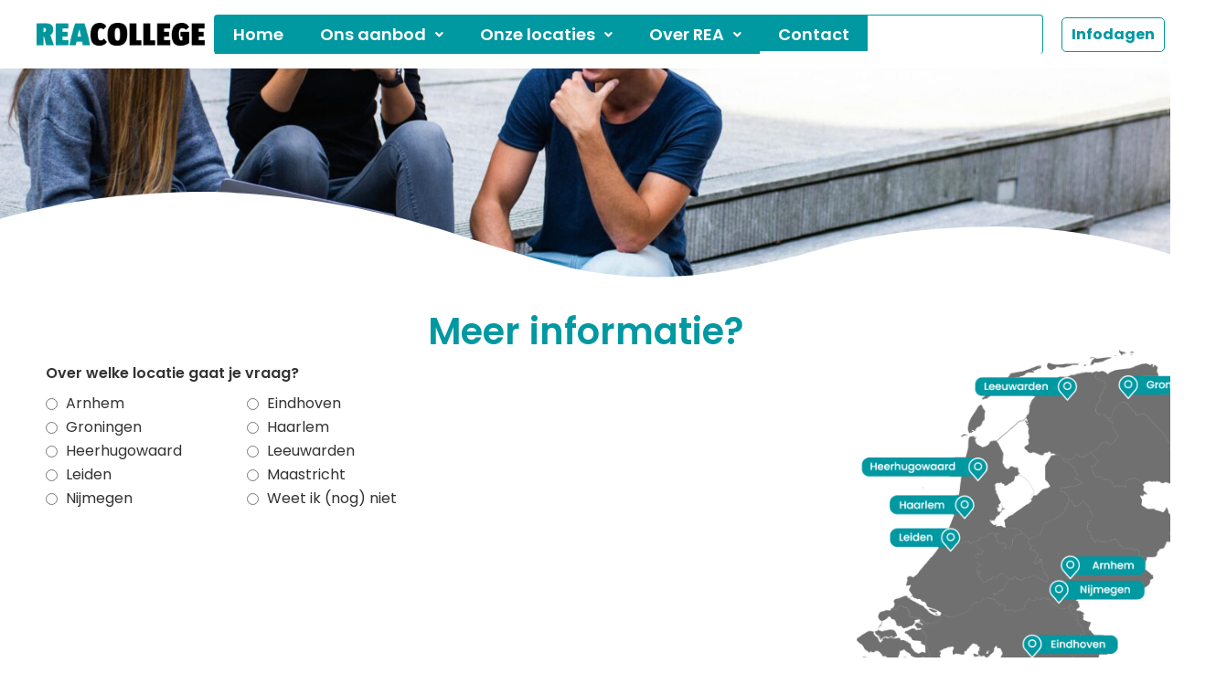

--- FILE ---
content_type: text/html; charset=UTF-8
request_url: https://www.reacollege.nl/contact/
body_size: 31519
content:
<!DOCTYPE html>
<html lang="nl-NL">
<head>
	<meta charset="UTF-8">
<script>
var gform;gform||(document.addEventListener("gform_main_scripts_loaded",function(){gform.scriptsLoaded=!0}),window.addEventListener("DOMContentLoaded",function(){gform.domLoaded=!0}),gform={domLoaded:!1,scriptsLoaded:!1,initializeOnLoaded:function(o){gform.domLoaded&&gform.scriptsLoaded?o():!gform.domLoaded&&gform.scriptsLoaded?window.addEventListener("DOMContentLoaded",o):document.addEventListener("gform_main_scripts_loaded",o)},hooks:{action:{},filter:{}},addAction:function(o,n,r,t){gform.addHook("action",o,n,r,t)},addFilter:function(o,n,r,t){gform.addHook("filter",o,n,r,t)},doAction:function(o){gform.doHook("action",o,arguments)},applyFilters:function(o){return gform.doHook("filter",o,arguments)},removeAction:function(o,n){gform.removeHook("action",o,n)},removeFilter:function(o,n,r){gform.removeHook("filter",o,n,r)},addHook:function(o,n,r,t,i){null==gform.hooks[o][n]&&(gform.hooks[o][n]=[]);var e=gform.hooks[o][n];null==i&&(i=n+"_"+e.length),gform.hooks[o][n].push({tag:i,callable:r,priority:t=null==t?10:t})},doHook:function(n,o,r){var t;if(r=Array.prototype.slice.call(r,1),null!=gform.hooks[n][o]&&((o=gform.hooks[n][o]).sort(function(o,n){return o.priority-n.priority}),o.forEach(function(o){"function"!=typeof(t=o.callable)&&(t=window[t]),"action"==n?t.apply(null,r):r[0]=t.apply(null,r)})),"filter"==n)return r[0]},removeHook:function(o,n,t,i){var r;null!=gform.hooks[o][n]&&(r=(r=gform.hooks[o][n]).filter(function(o,n,r){return!!(null!=i&&i!=o.tag||null!=t&&t!=o.priority)}),gform.hooks[o][n]=r)}});
</script>

		<style>:root,::before,::after{--mec-heading-font-family: 'Poppins';--mec-paragraph-font-family: 'Poppins';--mec-color-skin: #43969f;--mec-color-skin-rgba-1: rgba(67,150,159,.25);--mec-color-skin-rgba-2: rgba(67,150,159,.5);--mec-color-skin-rgba-3: rgba(67,150,159,.75);--mec-color-skin-rgba-4: rgba(67,150,159,.11);--mec-container-normal-width: 1196px;--mec-container-large-width: 1690px;--mec-fes-main-color: #40d9f1;--mec-fes-main-color-rgba-1: rgba(64, 217, 241, 0.12);--mec-fes-main-color-rgba-2: rgba(64, 217, 241, 0.23);--mec-fes-main-color-rgba-3: rgba(64, 217, 241, 0.03);--mec-fes-main-color-rgba-4: rgba(64, 217, 241, 0.3);--mec-fes-main-color-rgba-5: rgb(64 217 241 / 7%);--mec-fes-main-color-rgba-6: rgba(64, 217, 241, 0.2);--mec-fluent-main-color: #ade7ff;--mec-fluent-main-color-rgba-1: rgba(173, 231, 255, 0.3);--mec-fluent-main-color-rgba-2: rgba(173, 231, 255, 0.8);--mec-fluent-main-color-rgba-3: rgba(173, 231, 255, 0.1);--mec-fluent-main-color-rgba-4: rgba(173, 231, 255, 0.2);--mec-fluent-main-color-rgba-5: rgba(173, 231, 255, 0.7);--mec-fluent-main-color-rgba-6: rgba(173, 231, 255, 0.7);--mec-fluent-bold-color: #00acf8;--mec-fluent-bg-hover-color: #ebf9ff;--mec-fluent-bg-color: #f5f7f8;--mec-fluent-second-bg-color: #d6eef9;}.mec-wrap, .mec-wrap div:not([class^="elementor-"]), .lity-container, .mec-wrap h1, .mec-wrap h2, .mec-wrap h3, .mec-wrap h4, .mec-wrap h5, .mec-wrap h6, .entry-content .mec-wrap h1, .entry-content .mec-wrap h2, .entry-content .mec-wrap h3, .entry-content .mec-wrap h4, .entry-content .mec-wrap h5, .entry-content .mec-wrap h6, .mec-wrap .mec-totalcal-box input[type="submit"], .mec-wrap .mec-totalcal-box .mec-totalcal-view span, .mec-agenda-event-title a, .lity-content .mec-events-meta-group-booking select, .lity-content .mec-book-ticket-variation h5, .lity-content .mec-events-meta-group-booking input[type="number"], .lity-content .mec-events-meta-group-booking input[type="text"], .lity-content .mec-events-meta-group-booking input[type="email"],.mec-organizer-item a, .mec-single-event .mec-events-meta-group-booking ul.mec-book-tickets-container li.mec-book-ticket-container label{ font-family: "Montserrat", -apple-system, BlinkMacSystemFont, "Segoe UI", Roboto, sans-serif;}.mec-event-content p, .mec-search-bar-result .mec-event-detail{ font-family: Roboto, sans-serif;} .mec-wrap .mec-totalcal-box input, .mec-wrap .mec-totalcal-box select, .mec-checkboxes-search .mec-searchbar-category-wrap, .mec-wrap .mec-totalcal-box .mec-totalcal-view span{ font-family: "Roboto", Helvetica, Arial, sans-serif; }.mec-event-grid-modern .event-grid-modern-head .mec-event-day, .mec-event-list-minimal .mec-time-details, .mec-event-list-minimal .mec-event-detail, .mec-event-list-modern .mec-event-detail, .mec-event-grid-minimal .mec-time-details, .mec-event-grid-minimal .mec-event-detail, .mec-event-grid-simple .mec-event-detail, .mec-event-cover-modern .mec-event-place, .mec-event-cover-clean .mec-event-place, .mec-calendar .mec-event-article .mec-localtime-details div, .mec-calendar .mec-event-article .mec-event-detail, .mec-calendar.mec-calendar-daily .mec-calendar-d-top h2, .mec-calendar.mec-calendar-daily .mec-calendar-d-top h3, .mec-toggle-item-col .mec-event-day, .mec-weather-summary-temp{ font-family: "Roboto", sans-serif; } .mec-fes-form, .mec-fes-list, .mec-fes-form input, .mec-event-date .mec-tooltip .box, .mec-event-status .mec-tooltip .box, .ui-datepicker.ui-widget, .mec-fes-form button[type="submit"].mec-fes-sub-button, .mec-wrap .mec-timeline-events-container p, .mec-wrap .mec-timeline-events-container h4, .mec-wrap .mec-timeline-events-container div, .mec-wrap .mec-timeline-events-container a, .mec-wrap .mec-timeline-events-container span{ font-family: -apple-system, BlinkMacSystemFont, "Segoe UI", Roboto, sans-serif !important; }</style><meta name='robots' content='index, follow, max-image-preview:large, max-snippet:-1, max-video-preview:-1' />

	<!-- This site is optimized with the Yoast SEO plugin v26.1.1 - https://yoast.com/wordpress/plugins/seo/ -->
	<title>Contact - Reacollege</title>
	<link rel="canonical" href="https://www.reacollege.nl/contact/" />
	<meta property="og:locale" content="nl_NL" />
	<meta property="og:type" content="article" />
	<meta property="og:title" content="Contact - Reacollege" />
	<meta property="og:description" content="Meer informatie? Over welke locatie gaat je vraag? Arnhem Eindhoven Groningen Haarlem Heerhugowaard Leeuwarden Leiden Maastricht Nijmegen Weet ik (nog) niet Contactgegevens 088-779 23 00 nijmegen@reacollege.nl Velperweg 27, 6824 BC Arnhem 06-18 56 47 59 eindhoven@reacollege.nl Gare du Nord Ukkelstraat 2E1, 5628 TE Eindhoven 088-779 23 40 info@reacollege.nl 050-541 38 42 groningen@reacollege.nl Schweitzerlaan 3, 9728 NR Groningen 085-0064400 info@rcnheliomare.nl Amsterdamsevaart 268, 2032 EK Haarlem 050-5413842 groningen@reacollege.nl Jacob Catsstraat 2, 8913 CM Leeuwarden 085-0647250 info@rcnheliomare.nl Flevoweg 11, 2318 BZ Leiden 085-0804900 info@rcnheliomare.nl Stationsplein 79-81, 1703 WE Heerhugowaard 088-779 23 00 nijmegen@reacollege.nl Kerkenbos 10 03, 6546 BB Nijmegen 06-202 904 57 rkeulers@reacollege.nl Randwijcksingel 35, 6229 EG Maastricht Contactformulier invullen Ja, toon mij het contactformulier Waar gaat je vraag over?(Vereist) Beroepsopleidingen naar werk TalentenExpeditie Arbeidsbemiddeling &amp; Jobcoaching Anders Wat is je naam?(Vereist) Voornaam Achternaam Op welk telefoonnummer ben je bereikbaar?Wat is je e-mailadres?(Vereist) Waarmee kunnen we je helpen?(Vereist)PhoneDit veld is bedoeld voor validatiedoeleinden en moet niet worden gewijzigd. Klachten Heb je een probleem of een klacht? Laat het ons dan weten. Voor de locaties Leeuwarden, Groningen, Arnhem, Nijmegen, Eindhoven en Maastricht verwijzen we je naar de klachtenpagina van Pluryn.  Voor de locaties Heerhugowaard, Haarlem en Leiden verwijzen we je naar de klachtenpagina van Heliomare." />
	<meta property="og:url" content="https://www.reacollege.nl/contact/" />
	<meta property="og:site_name" content="Reacollege" />
	<meta property="article:modified_time" content="2026-01-20T10:01:36+00:00" />
	<meta property="og:image" content="https://www.reacollege.nl/wp-content/uploads/2024/06/rea-locaties-Nederland.png" />
	<meta name="twitter:card" content="summary_large_image" />
	<script type="application/ld+json" class="yoast-schema-graph">{"@context":"https://schema.org","@graph":[{"@type":"WebPage","@id":"https://www.reacollege.nl/contact/","url":"https://www.reacollege.nl/contact/","name":"Contact - Reacollege","isPartOf":{"@id":"https://www.reacollege.nl/#website"},"primaryImageOfPage":{"@id":"https://www.reacollege.nl/contact/#primaryimage"},"image":{"@id":"https://www.reacollege.nl/contact/#primaryimage"},"thumbnailUrl":"https://www.reacollege.nl/wp-content/uploads/2024/06/rea-locaties-Nederland.png","datePublished":"2024-12-12T10:48:32+00:00","dateModified":"2026-01-20T10:01:36+00:00","breadcrumb":{"@id":"https://www.reacollege.nl/contact/#breadcrumb"},"inLanguage":"nl-NL","potentialAction":[{"@type":"ReadAction","target":["https://www.reacollege.nl/contact/"]}]},{"@type":"ImageObject","inLanguage":"nl-NL","@id":"https://www.reacollege.nl/contact/#primaryimage","url":"https://www.reacollege.nl/wp-content/uploads/2024/06/rea-locaties-Nederland.png","contentUrl":"https://www.reacollege.nl/wp-content/uploads/2024/06/rea-locaties-Nederland.png","width":908,"height":990},{"@type":"BreadcrumbList","@id":"https://www.reacollege.nl/contact/#breadcrumb","itemListElement":[{"@type":"ListItem","position":1,"name":"Home","item":"https://www.reacollege.nl/"},{"@type":"ListItem","position":2,"name":"Contact"}]},{"@type":"WebSite","@id":"https://www.reacollege.nl/#website","url":"https://www.reacollege.nl/","name":"Reacollege","description":"die jouw talent een toekomst biedt","publisher":{"@id":"https://www.reacollege.nl/#organization"},"potentialAction":[{"@type":"SearchAction","target":{"@type":"EntryPoint","urlTemplate":"https://www.reacollege.nl/?s={search_term_string}"},"query-input":{"@type":"PropertyValueSpecification","valueRequired":true,"valueName":"search_term_string"}}],"inLanguage":"nl-NL"},{"@type":"Organization","@id":"https://www.reacollege.nl/#organization","name":"Reacollege","url":"https://www.reacollege.nl/","logo":{"@type":"ImageObject","inLanguage":"nl-NL","@id":"https://www.reacollege.nl/#/schema/logo/image/","url":"https://www.reacollege.nl/wp-content/uploads/2024/06/REA-LOGO-RGB-1.png","contentUrl":"https://www.reacollege.nl/wp-content/uploads/2024/06/REA-LOGO-RGB-1.png","width":1182,"height":163,"caption":"Reacollege"},"image":{"@id":"https://www.reacollege.nl/#/schema/logo/image/"}}]}</script>
	<!-- / Yoast SEO plugin. -->


<link rel='dns-prefetch' href='//fonts.googleapis.com' />
<link rel="alternate" type="application/rss+xml" title="Reacollege &raquo; feed" href="https://www.reacollege.nl/feed/" />
<link rel="alternate" type="application/rss+xml" title="Reacollege &raquo; reacties feed" href="https://www.reacollege.nl/comments/feed/" />
<link rel="alternate" title="oEmbed (JSON)" type="application/json+oembed" href="https://www.reacollege.nl/wp-json/oembed/1.0/embed?url=https%3A%2F%2Fwww.reacollege.nl%2Fcontact%2F" />
<link rel="alternate" title="oEmbed (XML)" type="text/xml+oembed" href="https://www.reacollege.nl/wp-json/oembed/1.0/embed?url=https%3A%2F%2Fwww.reacollege.nl%2Fcontact%2F&#038;format=xml" />
		<!-- This site uses the Google Analytics by MonsterInsights plugin v9.8.0 - Using Analytics tracking - https://www.monsterinsights.com/ -->
							<script src="//www.googletagmanager.com/gtag/js?id=G-KP323MXK1J"  data-cfasync="false" data-wpfc-render="false" async></script>
			<script data-cfasync="false" data-wpfc-render="false">
				var mi_version = '9.8.0';
				var mi_track_user = true;
				var mi_no_track_reason = '';
								var MonsterInsightsDefaultLocations = {"page_location":"https:\/\/www.reacollege.nl\/contact\/"};
								if ( typeof MonsterInsightsPrivacyGuardFilter === 'function' ) {
					var MonsterInsightsLocations = (typeof MonsterInsightsExcludeQuery === 'object') ? MonsterInsightsPrivacyGuardFilter( MonsterInsightsExcludeQuery ) : MonsterInsightsPrivacyGuardFilter( MonsterInsightsDefaultLocations );
				} else {
					var MonsterInsightsLocations = (typeof MonsterInsightsExcludeQuery === 'object') ? MonsterInsightsExcludeQuery : MonsterInsightsDefaultLocations;
				}

								var disableStrs = [
										'ga-disable-G-KP323MXK1J',
									];

				/* Function to detect opted out users */
				function __gtagTrackerIsOptedOut() {
					for (var index = 0; index < disableStrs.length; index++) {
						if (document.cookie.indexOf(disableStrs[index] + '=true') > -1) {
							return true;
						}
					}

					return false;
				}

				/* Disable tracking if the opt-out cookie exists. */
				if (__gtagTrackerIsOptedOut()) {
					for (var index = 0; index < disableStrs.length; index++) {
						window[disableStrs[index]] = true;
					}
				}

				/* Opt-out function */
				function __gtagTrackerOptout() {
					for (var index = 0; index < disableStrs.length; index++) {
						document.cookie = disableStrs[index] + '=true; expires=Thu, 31 Dec 2099 23:59:59 UTC; path=/';
						window[disableStrs[index]] = true;
					}
				}

				if ('undefined' === typeof gaOptout) {
					function gaOptout() {
						__gtagTrackerOptout();
					}
				}
								window.dataLayer = window.dataLayer || [];

				window.MonsterInsightsDualTracker = {
					helpers: {},
					trackers: {},
				};
				if (mi_track_user) {
					function __gtagDataLayer() {
						dataLayer.push(arguments);
					}

					function __gtagTracker(type, name, parameters) {
						if (!parameters) {
							parameters = {};
						}

						if (parameters.send_to) {
							__gtagDataLayer.apply(null, arguments);
							return;
						}

						if (type === 'event') {
														parameters.send_to = monsterinsights_frontend.v4_id;
							var hookName = name;
							if (typeof parameters['event_category'] !== 'undefined') {
								hookName = parameters['event_category'] + ':' + name;
							}

							if (typeof MonsterInsightsDualTracker.trackers[hookName] !== 'undefined') {
								MonsterInsightsDualTracker.trackers[hookName](parameters);
							} else {
								__gtagDataLayer('event', name, parameters);
							}
							
						} else {
							__gtagDataLayer.apply(null, arguments);
						}
					}

					__gtagTracker('js', new Date());
					__gtagTracker('set', {
						'developer_id.dZGIzZG': true,
											});
					if ( MonsterInsightsLocations.page_location ) {
						__gtagTracker('set', MonsterInsightsLocations);
					}
										__gtagTracker('config', 'G-KP323MXK1J', {"forceSSL":"true","anonymize_ip":"true","link_attribution":"true"} );
										window.gtag = __gtagTracker;										(function () {
						/* https://developers.google.com/analytics/devguides/collection/analyticsjs/ */
						/* ga and __gaTracker compatibility shim. */
						var noopfn = function () {
							return null;
						};
						var newtracker = function () {
							return new Tracker();
						};
						var Tracker = function () {
							return null;
						};
						var p = Tracker.prototype;
						p.get = noopfn;
						p.set = noopfn;
						p.send = function () {
							var args = Array.prototype.slice.call(arguments);
							args.unshift('send');
							__gaTracker.apply(null, args);
						};
						var __gaTracker = function () {
							var len = arguments.length;
							if (len === 0) {
								return;
							}
							var f = arguments[len - 1];
							if (typeof f !== 'object' || f === null || typeof f.hitCallback !== 'function') {
								if ('send' === arguments[0]) {
									var hitConverted, hitObject = false, action;
									if ('event' === arguments[1]) {
										if ('undefined' !== typeof arguments[3]) {
											hitObject = {
												'eventAction': arguments[3],
												'eventCategory': arguments[2],
												'eventLabel': arguments[4],
												'value': arguments[5] ? arguments[5] : 1,
											}
										}
									}
									if ('pageview' === arguments[1]) {
										if ('undefined' !== typeof arguments[2]) {
											hitObject = {
												'eventAction': 'page_view',
												'page_path': arguments[2],
											}
										}
									}
									if (typeof arguments[2] === 'object') {
										hitObject = arguments[2];
									}
									if (typeof arguments[5] === 'object') {
										Object.assign(hitObject, arguments[5]);
									}
									if ('undefined' !== typeof arguments[1].hitType) {
										hitObject = arguments[1];
										if ('pageview' === hitObject.hitType) {
											hitObject.eventAction = 'page_view';
										}
									}
									if (hitObject) {
										action = 'timing' === arguments[1].hitType ? 'timing_complete' : hitObject.eventAction;
										hitConverted = mapArgs(hitObject);
										__gtagTracker('event', action, hitConverted);
									}
								}
								return;
							}

							function mapArgs(args) {
								var arg, hit = {};
								var gaMap = {
									'eventCategory': 'event_category',
									'eventAction': 'event_action',
									'eventLabel': 'event_label',
									'eventValue': 'event_value',
									'nonInteraction': 'non_interaction',
									'timingCategory': 'event_category',
									'timingVar': 'name',
									'timingValue': 'value',
									'timingLabel': 'event_label',
									'page': 'page_path',
									'location': 'page_location',
									'title': 'page_title',
									'referrer' : 'page_referrer',
								};
								for (arg in args) {
																		if (!(!args.hasOwnProperty(arg) || !gaMap.hasOwnProperty(arg))) {
										hit[gaMap[arg]] = args[arg];
									} else {
										hit[arg] = args[arg];
									}
								}
								return hit;
							}

							try {
								f.hitCallback();
							} catch (ex) {
							}
						};
						__gaTracker.create = newtracker;
						__gaTracker.getByName = newtracker;
						__gaTracker.getAll = function () {
							return [];
						};
						__gaTracker.remove = noopfn;
						__gaTracker.loaded = true;
						window['__gaTracker'] = __gaTracker;
					})();
									} else {
										console.log("");
					(function () {
						function __gtagTracker() {
							return null;
						}

						window['__gtagTracker'] = __gtagTracker;
						window['gtag'] = __gtagTracker;
					})();
									}
			</script>
			
							<!-- / Google Analytics by MonsterInsights -->
		<style id='wp-img-auto-sizes-contain-inline-css'>
img:is([sizes=auto i],[sizes^="auto," i]){contain-intrinsic-size:3000px 1500px}
/*# sourceURL=wp-img-auto-sizes-contain-inline-css */
</style>
<link rel='stylesheet' id='mec-select2-style-css' href='https://www.reacollege.nl/wp-content/plugins/modern-events-calendar/assets/packages/select2/select2.min.css?ver=7.11.0' media='all' />
<link rel='stylesheet' id='mec-font-icons-css' href='https://www.reacollege.nl/wp-content/plugins/modern-events-calendar/assets/css/iconfonts.css?ver=6.9' media='all' />
<link rel='stylesheet' id='mec-frontend-style-css' href='https://www.reacollege.nl/wp-content/plugins/modern-events-calendar/assets/css/frontend.min.css?ver=7.11.0' media='all' />
<link rel='stylesheet' id='accessibility-css' href='https://www.reacollege.nl/wp-content/plugins/modern-events-calendar/assets/css/a11y.min.css?ver=7.11.0' media='all' />
<link rel='stylesheet' id='mec-tooltip-style-css' href='https://www.reacollege.nl/wp-content/plugins/modern-events-calendar/assets/packages/tooltip/tooltip.css?ver=6.9' media='all' />
<link rel='stylesheet' id='mec-tooltip-shadow-style-css' href='https://www.reacollege.nl/wp-content/plugins/modern-events-calendar/assets/packages/tooltip/tooltipster-sideTip-shadow.min.css?ver=6.9' media='all' />
<link rel='stylesheet' id='featherlight-css' href='https://www.reacollege.nl/wp-content/plugins/modern-events-calendar/assets/packages/featherlight/featherlight.css?ver=6.9' media='all' />
<link rel='stylesheet' id='mec-custom-google-font-css' href='https://fonts.googleapis.com/css?family=Poppins%3A300%2C+regular%2C+500%2C+600%2C+700%2C+%7CPoppins%3A700%2C+700%2C+700%2C+700%2C+700%2C+&#038;subset=latin%2Clatin-ext' media='all' />
<link rel='stylesheet' id='mec-lity-style-css' href='https://www.reacollege.nl/wp-content/plugins/modern-events-calendar/assets/packages/lity/lity.min.css?ver=6.9' media='all' />
<link rel='stylesheet' id='mec-general-calendar-style-css' href='https://www.reacollege.nl/wp-content/plugins/modern-events-calendar/assets/css/mec-general-calendar.css?ver=6.9' media='all' />
<link rel='stylesheet' id='hfe-widgets-style-css' href='https://www.reacollege.nl/wp-content/plugins/header-footer-elementor/inc/widgets-css/frontend.css?ver=2.5.2' media='all' />
<style id='wp-emoji-styles-inline-css'>

	img.wp-smiley, img.emoji {
		display: inline !important;
		border: none !important;
		box-shadow: none !important;
		height: 1em !important;
		width: 1em !important;
		margin: 0 0.07em !important;
		vertical-align: -0.1em !important;
		background: none !important;
		padding: 0 !important;
	}
/*# sourceURL=wp-emoji-styles-inline-css */
</style>
<link rel='stylesheet' id='contact-form-7-css' href='https://www.reacollege.nl/wp-content/plugins/contact-form-7/includes/css/styles.css?ver=6.1.2' media='all' />
<link rel='stylesheet' id='hfe-style-css' href='https://www.reacollege.nl/wp-content/plugins/header-footer-elementor/assets/css/header-footer-elementor.css?ver=2.5.2' media='all' />
<link rel='stylesheet' id='hello-elementor-theme-style-css' href='https://www.reacollege.nl/wp-content/themes/hello-elementor/assets/css/theme.css?ver=3.4.4' media='all' />
<link rel='stylesheet' id='elementor-frontend-css' href='https://www.reacollege.nl/wp-content/uploads/elementor/css/custom-frontend.min.css?ver=1769736258' media='all' />
<link rel='stylesheet' id='eael-general-css' href='https://www.reacollege.nl/wp-content/plugins/essential-addons-for-elementor-lite/assets/front-end/css/view/general.min.css?ver=6.3.3' media='all' />
<link rel='stylesheet' id='eael-2442-css' href='https://www.reacollege.nl/wp-content/uploads/essential-addons-elementor/eael-2442.css?ver=1768906896' media='all' />
<link rel='stylesheet' id='elementor-post-730-css' href='https://www.reacollege.nl/wp-content/uploads/elementor/css/post-730.css?ver=1769736258' media='all' />
<link rel='stylesheet' id='e-shapes-css' href='https://www.reacollege.nl/wp-content/plugins/elementor/assets/css/conditionals/shapes.min.css?ver=3.32.4' media='all' />
<link rel='stylesheet' id='widget-heading-css' href='https://www.reacollege.nl/wp-content/plugins/elementor/assets/css/widget-heading.min.css?ver=3.32.4' media='all' />
<link rel='stylesheet' id='gravity_forms_theme_reset-css' href='https://www.reacollege.nl/wp-content/plugins/gravityforms/assets/css/dist/gravity-forms-theme-reset.min.css?ver=2.8.18' media='all' />
<link rel='stylesheet' id='gravity_forms_theme_foundation-css' href='https://www.reacollege.nl/wp-content/plugins/gravityforms/assets/css/dist/gravity-forms-theme-foundation.min.css?ver=2.8.18' media='all' />
<link rel='stylesheet' id='gravity_forms_theme_framework-css' href='https://www.reacollege.nl/wp-content/plugins/gravityforms/assets/css/dist/gravity-forms-theme-framework.min.css?ver=2.8.18' media='all' />
<link rel='stylesheet' id='elementor-post-2442-css' href='https://www.reacollege.nl/wp-content/uploads/elementor/css/post-2442.css?ver=1769743514' media='all' />
<link rel='stylesheet' id='elementor-post-747-css' href='https://www.reacollege.nl/wp-content/uploads/elementor/css/post-747.css?ver=1769736258' media='all' />
<link rel='stylesheet' id='elementor-post-761-css' href='https://www.reacollege.nl/wp-content/uploads/elementor/css/post-761.css?ver=1769736258' media='all' />
<link rel='stylesheet' id='htbbootstrap-css' href='https://www.reacollege.nl/wp-content/plugins/ht-mega-for-elementor/assets/css/htbbootstrap.css?ver=2.9.7' media='all' />
<link rel='stylesheet' id='font-awesome-css' href='https://www.reacollege.nl/wp-content/plugins/elementor/assets/lib/font-awesome/css/font-awesome.min.css?ver=4.7.0' media='all' />
<link rel='stylesheet' id='htmega-animation-css' href='https://www.reacollege.nl/wp-content/plugins/ht-mega-for-elementor/assets/css/animation.css?ver=2.9.7' media='all' />
<link rel='stylesheet' id='htmega-keyframes-css' href='https://www.reacollege.nl/wp-content/plugins/ht-mega-for-elementor/assets/css/htmega-keyframes.css?ver=2.9.7' media='all' />
<link rel='stylesheet' id='htmega-global-style-min-css' href='https://www.reacollege.nl/wp-content/plugins/ht-mega-for-elementor/assets/css/htmega-global-style.min.css?ver=2.9.7' media='all' />
<link rel='stylesheet' id='hello-elementor-css' href='https://www.reacollege.nl/wp-content/themes/hello-elementor/assets/css/reset.css?ver=3.4.4' media='all' />
<link rel='stylesheet' id='hello-elementor-header-footer-css' href='https://www.reacollege.nl/wp-content/themes/hello-elementor/assets/css/header-footer.css?ver=3.4.4' media='all' />
<link rel='stylesheet' id='hfe-elementor-icons-css' href='https://www.reacollege.nl/wp-content/plugins/elementor/assets/lib/eicons/css/elementor-icons.min.css?ver=5.34.0' media='all' />
<link rel='stylesheet' id='hfe-icons-list-css' href='https://www.reacollege.nl/wp-content/plugins/elementor/assets/css/widget-icon-list.min.css?ver=3.24.3' media='all' />
<link rel='stylesheet' id='hfe-social-icons-css' href='https://www.reacollege.nl/wp-content/plugins/elementor/assets/css/widget-social-icons.min.css?ver=3.24.0' media='all' />
<link rel='stylesheet' id='hfe-social-share-icons-brands-css' href='https://www.reacollege.nl/wp-content/plugins/elementor/assets/lib/font-awesome/css/brands.css?ver=5.15.3' media='all' />
<link rel='stylesheet' id='hfe-social-share-icons-fontawesome-css' href='https://www.reacollege.nl/wp-content/plugins/elementor/assets/lib/font-awesome/css/fontawesome.css?ver=5.15.3' media='all' />
<link rel='stylesheet' id='hfe-nav-menu-icons-css' href='https://www.reacollege.nl/wp-content/plugins/elementor/assets/lib/font-awesome/css/solid.css?ver=5.15.3' media='all' />
<link rel='stylesheet' id='hfe-widget-blockquote-css' href='https://www.reacollege.nl/wp-content/plugins/elementor-pro/assets/css/widget-blockquote.min.css?ver=3.25.0' media='all' />
<link rel='stylesheet' id='hfe-mega-menu-css' href='https://www.reacollege.nl/wp-content/plugins/elementor-pro/assets/css/widget-mega-menu.min.css?ver=3.26.2' media='all' />
<link rel='stylesheet' id='hfe-nav-menu-widget-css' href='https://www.reacollege.nl/wp-content/plugins/elementor-pro/assets/css/widget-nav-menu.min.css?ver=3.26.0' media='all' />
<link rel='stylesheet' id='wpr-text-animations-css-css' href='https://www.reacollege.nl/wp-content/plugins/royal-elementor-addons/assets/css/lib/animations/text-animations.min.css?ver=1.7.1035' media='all' />
<link rel='stylesheet' id='wpr-addons-css-css' href='https://www.reacollege.nl/wp-content/plugins/royal-elementor-addons/assets/css/frontend.min.css?ver=1.7.1035' media='all' />
<link rel='stylesheet' id='font-awesome-5-all-css' href='https://www.reacollege.nl/wp-content/plugins/elementor/assets/lib/font-awesome/css/all.min.css?ver=6.3.3' media='all' />
<link rel='stylesheet' id='elementor-gf-local-roboto-css' href='https://www.reacollege.nl/wp-content/uploads/elementor/google-fonts/css/roboto.css?ver=1747296819' media='all' />
<link rel='stylesheet' id='elementor-gf-local-robotoslab-css' href='https://www.reacollege.nl/wp-content/uploads/elementor/google-fonts/css/robotoslab.css?ver=1747296822' media='all' />
<link rel='stylesheet' id='elementor-gf-local-poppins-css' href='https://www.reacollege.nl/wp-content/uploads/elementor/google-fonts/css/poppins.css?ver=1747296846' media='all' />
<script data-cfasync="false" src="https://www.reacollege.nl/wp-includes/js/jquery/jquery.min.js?ver=3.7.1" id="jquery-core-js"></script>
<script data-cfasync="false" src="https://www.reacollege.nl/wp-includes/js/jquery/jquery-migrate.min.js?ver=3.4.1" id="jquery-migrate-js"></script>
<script id="jquery-js-after">
!function($){"use strict";$(document).ready(function(){$(this).scrollTop()>100&&$(".hfe-scroll-to-top-wrap").removeClass("hfe-scroll-to-top-hide"),$(window).scroll(function(){$(this).scrollTop()<100?$(".hfe-scroll-to-top-wrap").fadeOut(300):$(".hfe-scroll-to-top-wrap").fadeIn(300)}),$(".hfe-scroll-to-top-wrap").on("click",function(){$("html, body").animate({scrollTop:0},300);return!1})})}(jQuery);
!function($){'use strict';$(document).ready(function(){var bar=$('.hfe-reading-progress-bar');if(!bar.length)return;$(window).on('scroll',function(){var s=$(window).scrollTop(),d=$(document).height()-$(window).height(),p=d? s/d*100:0;bar.css('width',p+'%')});});}(jQuery);
//# sourceURL=jquery-js-after
</script>
<script src="https://www.reacollege.nl/wp-content/plugins/modern-events-calendar/assets/js/mec-general-calendar.js?ver=7.11.0" id="mec-general-calendar-script-js"></script>
<script src="https://www.reacollege.nl/wp-content/plugins/modern-events-calendar/assets/packages/tooltip/tooltip.js?ver=7.11.0" id="mec-tooltip-script-js"></script>
<script id="mec-frontend-script-js-extra">
var mecdata = {"day":"dag","days":"dagen","hour":"uur","hours":"uren","minute":"minuut","minutes":"minuten","second":"seconde","seconds":"secondes","next":"Volgende","prev":"Vorige","elementor_edit_mode":"no","recapcha_key":"","ajax_url":"https://www.reacollege.nl/wp-admin/admin-ajax.php","fes_nonce":"bdbe367337","fes_thankyou_page_time":"2000","fes_upload_nonce":"4959d9a5bc","current_year":"2026","current_month":"01","datepicker_format":"dd-mm-yy&d-m-Y"};
//# sourceURL=mec-frontend-script-js-extra
</script>
<script src="https://www.reacollege.nl/wp-content/plugins/modern-events-calendar/assets/js/frontend.js?ver=7.11.0" id="mec-frontend-script-js"></script>
<script src="https://www.reacollege.nl/wp-content/plugins/modern-events-calendar/assets/js/events.js?ver=7.11.0" id="mec-events-script-js"></script>
<script src="https://www.reacollege.nl/wp-content/plugins/google-analytics-for-wordpress/assets/js/frontend-gtag.min.js?ver=9.8.0" id="monsterinsights-frontend-script-js" async data-wp-strategy="async"></script>
<script data-cfasync="false" data-wpfc-render="false" id='monsterinsights-frontend-script-js-extra'>var monsterinsights_frontend = {"js_events_tracking":"true","download_extensions":"doc,pdf,ppt,zip,xls,docx,pptx,xlsx","inbound_paths":"[{\"path\":\"\\\/go\\\/\",\"label\":\"affiliate\"},{\"path\":\"\\\/recommend\\\/\",\"label\":\"affiliate\"}]","home_url":"https:\/\/www.reacollege.nl","hash_tracking":"false","v4_id":"G-KP323MXK1J"};</script>
<link rel="https://api.w.org/" href="https://www.reacollege.nl/wp-json/" /><link rel="alternate" title="JSON" type="application/json" href="https://www.reacollege.nl/wp-json/wp/v2/pages/2442" /><link rel="EditURI" type="application/rsd+xml" title="RSD" href="https://www.reacollege.nl/xmlrpc.php?rsd" />
<meta name="generator" content="WordPress 6.9" />
<link rel='shortlink' href='https://www.reacollege.nl/?p=2442' />
<script>
jQuery(document).ready(function(){
setTimeout(function(){
     //var tag_new = jQuery("template").eq(38).attr("id");
     var tag_new = jQuery("template").last().attr("id");
     console.log(tag_new);
     //alert(tag_new);
     jQuery("#" + tag_new).css("display", "none");
     jQuery("#" + tag_new).next().next().css("display", "none");
}, 100);
});
	</script><meta name="generator" content="Elementor 3.32.4; features: e_font_icon_svg, additional_custom_breakpoints; settings: css_print_method-external, google_font-enabled, font_display-swap">
			<style>
				.e-con.e-parent:nth-of-type(n+4):not(.e-lazyloaded):not(.e-no-lazyload),
				.e-con.e-parent:nth-of-type(n+4):not(.e-lazyloaded):not(.e-no-lazyload) * {
					background-image: none !important;
				}
				@media screen and (max-height: 1024px) {
					.e-con.e-parent:nth-of-type(n+3):not(.e-lazyloaded):not(.e-no-lazyload),
					.e-con.e-parent:nth-of-type(n+3):not(.e-lazyloaded):not(.e-no-lazyload) * {
						background-image: none !important;
					}
				}
				@media screen and (max-height: 640px) {
					.e-con.e-parent:nth-of-type(n+2):not(.e-lazyloaded):not(.e-no-lazyload),
					.e-con.e-parent:nth-of-type(n+2):not(.e-lazyloaded):not(.e-no-lazyload) * {
						background-image: none !important;
					}
				}
			</style>
			<link rel="icon" href="https://www.reacollege.nl/wp-content/uploads/2024/06/REA-LOGO-RGB-150x150.png" sizes="32x32" />
<link rel="icon" href="https://www.reacollege.nl/wp-content/uploads/2024/06/REA-LOGO-RGB-300x300.png" sizes="192x192" />
<link rel="apple-touch-icon" href="https://www.reacollege.nl/wp-content/uploads/2024/06/REA-LOGO-RGB-300x300.png" />
<meta name="msapplication-TileImage" content="https://www.reacollege.nl/wp-content/uploads/2024/06/REA-LOGO-RGB-300x300.png" />
		<style id="wp-custom-css">
			html, body {
    max-width: 100%;
    overflow-x: hidden;
}

span.wpcf7-form-control-wrap .wpcf7-date, span.wpcf7-form-control-wrap .wpcf7-quiz, span.wpcf7-form-control-wrap .wpcf7-number, span.wpcf7-form-control-wrap .wpcf7-select, span.wpcf7-form-control-wrap .wpcf7-text, span.wpcf7-form-control-wrap .wpcf7-textarea {
    width: 100%;
}

span.wpcf7-form-control-wrap {
    width: 100%;
}

input.wpcf7-form-control.wpcf7-submit {
    background-color: #0098a1;
}

.entry-title {
	color: #ffffff;
	font-size: 22px;
	font-family: Poppins;
}

.page-header{
	display: none;
}

.grecaptcha-badge { 
    visibility: hidden !important;
}

/* CSS added by Caroline Geven - REA College */
li.elementor-icon-list-item a span {
    color: #0098A1 !important;
    text-decoration: underline;
}

li.elementor-icon-list-item a:hover span {
    color: #7A7A7A !important;
    text-decoration: underline;
}

article.mec-single-event.mec-single-modern.mec-single-modal img {
	  padding: 10px;
    border-radius: 25px;
}
@media(min-width:961px) {
body:not(.single-mec-events) .mec-single-event .col-md-8 {
    margin-top: -200px;
}
	
body:not(.single-mec-events) 	.mec-event-content {
    padding: 0 !important;
    margin-top: -75px;
}
	
	article.mec-single-event.mec-single-modern.mec-single-modal {
    display: grid;
    grid-template-columns: 33% 66%;
}

.mec-events-event-image {
    grid-column: 1;
    grid-row-start: 1;
    grid-row-end: 2;
    width: 100% !important;
    min-height: 217px;
}

body:not(.single-mec-events) article.mec-single-event .col-md-8 {
    grid-column-start: 1;
    grid-column-end: 3;
    display: flex;
    flex-direction: row-reverse;
    width: 100% !important;
    padding: 0;
    justify-content: flex-end;
}

.mec-event-content {
    grid-column-start: 2;
    grid-column-end: 3;
    width: 66%;
}

.mec-event-social.mec-frontbox {
    grid-column-start: 1;
}

article.mec-single-event .col-md-4 {
    grid-row-start: 2;
    grid-row-end: 2;
    grid-column: 1;
		width: 100%;
}

body:not(.single-mec-events) .mec-event-social.mec-frontbox {
    margin-top: 200px;
	width: 33%;
    border: 0;
    margin-left:5px;
    margin-right:10px;
}
	
	h3.mec-social-single.mec-frontbox-title {
    border: 0;
    color: #43969f;
		margin: 0;
}

h3.mec-social-single.mec-frontbox-title::before {
    content: unset;
}
    }

span.event-color {
	background: #43969f !important;
}

li.mec-event-social-icon a {
    border-radius: 50% !important;
    background: #616161 !important;
}

.mec-single-event .mec-event-sharing {
	margin: 0;
}

.mec-wrap li.mec-event-social-icon a>svg {
    fill: #fff !important;
}

h3.mec-events-single-section-title.mec-location {
    display: none !important;
}

.mec-single-event-location {
    display: flex;
    flex-direction: row;
}

dd.author.fn.org {
    font-weight: bold;
    text-transform: uppercase;
    color: #43969f !important;
}

.mec-event-meta.mec-color-before.mec-frontbox {
    border: 0;
    display: flex;
    justify-content: center;
    align-content: flex-start;
}

/*Contactformulier */
.gform_wrapper.gravity-theme .gf_progressbar_percentage.percentbar_blue {
	background-color: #00969C;
}

.gform_page_fields {
    font-family: 'Poppins';
}

.gform_wrapper.gravity-theme .gfield_radio label {
    font-size: 16px !important;
}

.gform_wrapper.gravity-theme .gform_fields {
    display: flex;
    flex-direction: column;
}

.eael-contact-form.eael-gravity-form.eael-contact-form-align-left {
    width: 100%;
	font-family: 'Poppins';
}

/* .gfield_radio {
    display: grid;
    grid-auto-columns: 50% 50%;
	  grid-row-gap: 5px;
}

.gfield_radio .gchoice:nth-of-type(odd) {
    grid-column-start: 1;
}

.gfield_radio .gchoice:nth-of-type(even) {
    grid-column-start: 2;
}

.gform_wrapper.gravity-theme .gform_fields {
    grid-template-columns: 50% 50% !important;
	grid-column-gap: unset !important;
}

.gfield.contact-locatie {
    grid-column: 1 !important;
}

.gfield.contact-onderwerp {
	grid-column: 2 !important;
}

.contact-gegevens {
    grid-column: 2 !important;
	   grid-row: 1;
}

.gform_wrapper.gravity-theme .gfield.gfield--width-full, .gform_wrapper.gravity-theme .gfield.gfield--width-full {
    grid-column: unset;
}

.gfield--input-type-html {
    grid-column: 2 !important;
    grid-row: 1;
    padding-top: 45px;
}

.gfield.contact-phone, .gfield.contact-email, .gfield.gfield--type-textarea {
    grid-column: 2 !important;
}

.gfield--input-type-checkbox {
    grid-column-start: 2 !important;
	grid-row-start: 2 !important;
}

.gfield.contact-opnemen {
    grid-row-start: 1 !important;
}

fieldset#field_1_4 {
    margin-top: -100px;
} */

.gform_wrapper.gravity-theme .gsection {
	border: none !important;
}

.contact-locatie .gfield_radio {
    display: grid;
    grid-auto-columns: 220px 220px !important;
}

.gform_wrapper.gravity-theme .gfield_radio label {
	padding: 5px;
}

@media(max-width: 440px ) {
	.contact-locatie .gfield_radio {
    display: grid;
    grid-auto-columns: 50% 50% !important;
}
}

.contact-locatie .gfield_radio .gchoice:nth-of-type(odd) {
    grid-column-start: 1;
}

.contact-locatie .gfield_radio .gchoice:nth-of-type(even) {
    grid-column-start: 2;
}

html body .elementor-2442 .elementor-element.elementor-element-c49ecaf .eael-gravity-form .gform_footer input[type="submit"] {
	width: unset !important;
}

.gform_wrapper.gravity-theme .gfield_label {
	font-weight: 600 !important;	
}

h3.gsection_title {
	color: #00969c !important;
}

@media(min-width: 900px) {
	.gform_wrapper.gravity-theme .gform_fields {
    grid-template-columns: 1fr 1fr !important;
    grid-column-gap: unset !important;
    display: grid;
    justify-items: start;
    align-items: start;
    justify-content: start;
}

.contact-locatie {
    grid-column-start: 1 !important;
    grid-column-end: 1 !important;
      grid-row: 1 / 4;
}

.contact-gegevens, .gfield--type-html, .gfield--type-checkbox {
    grid-column: 2 !important;
}
	
	.gform_wrapper.gravity-theme .gfield-choice-input+label {
		max-width: 100% !important;
		font-size: 16px !important;
	}

.contact-gegevens {
    grid-row: 1;
}

.contact-gegevens h3 {
    margin: 0;
}
}

.gfield--type-html img {
    max-width: 400px;
    position: absolute;
    top: 0;
    right: -100px;
		z-index: -1;
}

.gfield {
    width: 400px;
}

@media(max-width: 899px) {
	.gfield--type-html img {
    position: relative;
    left: 0;
    width: 100%;
}

.gfield {
    width: 100% !important;
}
}

.mec-event-meta.mec-color-before.mec-frontbox {
    z-index: 999 !important;
    position: relative !important;
}

.mec-event-more-info {
    display: none !important;
}

.mec-single-event .mec-single-event-location dd span {
	padding-left: unset !important;
}

a.mec-booking-button.mec-bg-color {
    border-radius: 25px;
    font-family: "Poppins", Sans-serif;
    font-size: 18px;
    font-weight: 600;
    fill: var(--e-global-color-029d77c);
    color: var(--e-global-color-029d77c);
    padding: 0 10px;
    height: 48px;
    min-width: 200px;
}

a.mec-booking-button.mec-bg-color:hover {
	transform: scale(1.1);
	background-color: var(--mec-color-skin) !important;
	border-radius: 25px;
}

html body .elementor-2442 .elementor-element.elementor-element-c49ecaf .eael-gravity-form .gform_footer input[type="submit"] {
    width: 120px !important;
	    color: white!important;
    background-color: #0098A1 !important;
    border-radius: 33px !important;
}


html body .elementor-2442 .elementor-element.elementor-element-c49ecaf .eael-gravity-form .gform_footer input[type="submit"]:hover {
    transform: scale(.9);
}

.hfe-flyout-close, .hfe-flyout-close svg {
    top: 10px!important;
    right: 10px!important;
}

.hfe-flyout-overlay {
    background: #0098A1!important;
}

.elementor-747 .elementor-element.elementor-element-0679498 .hfe-flyout-wrapper .hfe-side
 {
    width: 100%;
}

.elementor-747 .elementor-element.elementor-element-0679498 a.hfe-menu-item, .elementor-747 .elementor-element.elementor-element-0679498 a.hfe-sub-menu-item {
    font-family: "Supra Rounded", Sans-serif!important;
    font-size: 28px!important;
}

.elementor-747 .elementor-element.elementor-element-0679498 .sub-menu li a.hfe-sub-menu-item, .elementor-747 .elementor-element.elementor-element-0679498 nav.hfe-dropdown li a.hfe-sub-menu-item, .elementor-747 .elementor-element.elementor-element-0679498 nav.hfe-dropdown li a.hfe-menu-item, .elementor-747 .elementor-element.elementor-element-0679498 nav.hfe-dropdown-expandible li a.hfe-menu-item, .elementor-747 .elementor-element.elementor-element-0679498 nav.hfe-dropdown-expandible li a.hfe-sub-menu-item {
    font-family: "Supra Rounded", Sans-serif!important;
    font-size: 21px!important;
    font-weight: 300!important;
}

.hfe-flyout-wrapper .hfe-side.hfe-flyout-right {
    width: 100%!important;
}


.rea-desktop {
	display: none;	
}

@media(min-width: 1025px) {
	.rea-desktop {
		display: unset;
	}
	
	.rea-mobile {
		display: none;
	}
}

a.wp-block-button__link:hover {
    transform: scale(.9);
		color: #FFF;
}

a.wp-block-button__link {
		transition-duration: .3s;
    transition-property: transform;
}

/* Locatiepagina Eindhoven foto */
/* @media(min-width: 1440px) {
    body.elementor-page-716 .locatie-header-foto {
        min-height: 500px;
    }
}

@media(min-width: 1800px) {
    body.elementor-page-716 .locatie-header-foto {
        min-height: 600px;
    }
}

@media(min-width: 2500px) {
    body.elementor-page-716 .locatie-header-foto {
        min-height: 600px;
    }
} */

.page-content a {
	text-decoration: none;
}

body.single-mec-events {
	.mec-events-event-image {
		display: none;align-content
	}
}

body.page-id-4004 {
	.mec-wrap.mec-skin-list-container {
    display: grid;
    grid-auto-columns: 25% 75%;
    gap: 2em;
    margin-top: 2em;
}

.mec-wrap.mec-skin-list-container .mec-search-form {
    grid-column-start:1;
    grid-column-end: 2;
}

.mec-skin-list-events-container,
.mec-load-more-wrap {
    grid-column-start: 2;
}
}

.rea-over-ons-checklist {
	ul {
		list-style: none;
	}
}
		</style>
		<style id="wpr_lightbox_styles">
				.lg-backdrop {
					background-color: rgba(0,0,0,0.6) !important;
				}
				.lg-toolbar,
				.lg-dropdown {
					background-color: rgba(0,0,0,0.8) !important;
				}
				.lg-dropdown:after {
					border-bottom-color: rgba(0,0,0,0.8) !important;
				}
				.lg-sub-html {
					background-color: rgba(0,0,0,0.8) !important;
				}
				.lg-thumb-outer,
				.lg-progress-bar {
					background-color: #444444 !important;
				}
				.lg-progress {
					background-color: #a90707 !important;
				}
				.lg-icon {
					color: #efefef !important;
					font-size: 20px !important;
				}
				.lg-icon.lg-toogle-thumb {
					font-size: 24px !important;
				}
				.lg-icon:hover,
				.lg-dropdown-text:hover {
					color: #ffffff !important;
				}
				.lg-sub-html,
				.lg-dropdown-text {
					color: #efefef !important;
					font-size: 14px !important;
				}
				#lg-counter {
					color: #efefef !important;
					font-size: 14px !important;
				}
				.lg-prev,
				.lg-next {
					font-size: 35px !important;
				}

				/* Defaults */
				.lg-icon {
				background-color: transparent !important;
				}

				#lg-counter {
				opacity: 0.9;
				}

				.lg-thumb-outer {
				padding: 0 10px;
				}

				.lg-thumb-item {
				border-radius: 0 !important;
				border: none !important;
				opacity: 0.5;
				}

				.lg-thumb-item.active {
					opacity: 1;
				}
	         </style>	<meta name="viewport" content="width=device-width, initial-scale=1.0, viewport-fit=cover" /><style id='global-styles-inline-css'>
:root{--wp--preset--aspect-ratio--square: 1;--wp--preset--aspect-ratio--4-3: 4/3;--wp--preset--aspect-ratio--3-4: 3/4;--wp--preset--aspect-ratio--3-2: 3/2;--wp--preset--aspect-ratio--2-3: 2/3;--wp--preset--aspect-ratio--16-9: 16/9;--wp--preset--aspect-ratio--9-16: 9/16;--wp--preset--color--black: #000000;--wp--preset--color--cyan-bluish-gray: #abb8c3;--wp--preset--color--white: #ffffff;--wp--preset--color--pale-pink: #f78da7;--wp--preset--color--vivid-red: #cf2e2e;--wp--preset--color--luminous-vivid-orange: #ff6900;--wp--preset--color--luminous-vivid-amber: #fcb900;--wp--preset--color--light-green-cyan: #7bdcb5;--wp--preset--color--vivid-green-cyan: #00d084;--wp--preset--color--pale-cyan-blue: #8ed1fc;--wp--preset--color--vivid-cyan-blue: #0693e3;--wp--preset--color--vivid-purple: #9b51e0;--wp--preset--gradient--vivid-cyan-blue-to-vivid-purple: linear-gradient(135deg,rgb(6,147,227) 0%,rgb(155,81,224) 100%);--wp--preset--gradient--light-green-cyan-to-vivid-green-cyan: linear-gradient(135deg,rgb(122,220,180) 0%,rgb(0,208,130) 100%);--wp--preset--gradient--luminous-vivid-amber-to-luminous-vivid-orange: linear-gradient(135deg,rgb(252,185,0) 0%,rgb(255,105,0) 100%);--wp--preset--gradient--luminous-vivid-orange-to-vivid-red: linear-gradient(135deg,rgb(255,105,0) 0%,rgb(207,46,46) 100%);--wp--preset--gradient--very-light-gray-to-cyan-bluish-gray: linear-gradient(135deg,rgb(238,238,238) 0%,rgb(169,184,195) 100%);--wp--preset--gradient--cool-to-warm-spectrum: linear-gradient(135deg,rgb(74,234,220) 0%,rgb(151,120,209) 20%,rgb(207,42,186) 40%,rgb(238,44,130) 60%,rgb(251,105,98) 80%,rgb(254,248,76) 100%);--wp--preset--gradient--blush-light-purple: linear-gradient(135deg,rgb(255,206,236) 0%,rgb(152,150,240) 100%);--wp--preset--gradient--blush-bordeaux: linear-gradient(135deg,rgb(254,205,165) 0%,rgb(254,45,45) 50%,rgb(107,0,62) 100%);--wp--preset--gradient--luminous-dusk: linear-gradient(135deg,rgb(255,203,112) 0%,rgb(199,81,192) 50%,rgb(65,88,208) 100%);--wp--preset--gradient--pale-ocean: linear-gradient(135deg,rgb(255,245,203) 0%,rgb(182,227,212) 50%,rgb(51,167,181) 100%);--wp--preset--gradient--electric-grass: linear-gradient(135deg,rgb(202,248,128) 0%,rgb(113,206,126) 100%);--wp--preset--gradient--midnight: linear-gradient(135deg,rgb(2,3,129) 0%,rgb(40,116,252) 100%);--wp--preset--font-size--small: 13px;--wp--preset--font-size--medium: 20px;--wp--preset--font-size--large: 36px;--wp--preset--font-size--x-large: 42px;--wp--preset--spacing--20: 0.44rem;--wp--preset--spacing--30: 0.67rem;--wp--preset--spacing--40: 1rem;--wp--preset--spacing--50: 1.5rem;--wp--preset--spacing--60: 2.25rem;--wp--preset--spacing--70: 3.38rem;--wp--preset--spacing--80: 5.06rem;--wp--preset--shadow--natural: 6px 6px 9px rgba(0, 0, 0, 0.2);--wp--preset--shadow--deep: 12px 12px 50px rgba(0, 0, 0, 0.4);--wp--preset--shadow--sharp: 6px 6px 0px rgba(0, 0, 0, 0.2);--wp--preset--shadow--outlined: 6px 6px 0px -3px rgb(255, 255, 255), 6px 6px rgb(0, 0, 0);--wp--preset--shadow--crisp: 6px 6px 0px rgb(0, 0, 0);}:root { --wp--style--global--content-size: 800px;--wp--style--global--wide-size: 1200px; }:where(body) { margin: 0; }.wp-site-blocks > .alignleft { float: left; margin-right: 2em; }.wp-site-blocks > .alignright { float: right; margin-left: 2em; }.wp-site-blocks > .aligncenter { justify-content: center; margin-left: auto; margin-right: auto; }:where(.wp-site-blocks) > * { margin-block-start: 24px; margin-block-end: 0; }:where(.wp-site-blocks) > :first-child { margin-block-start: 0; }:where(.wp-site-blocks) > :last-child { margin-block-end: 0; }:root { --wp--style--block-gap: 24px; }:root :where(.is-layout-flow) > :first-child{margin-block-start: 0;}:root :where(.is-layout-flow) > :last-child{margin-block-end: 0;}:root :where(.is-layout-flow) > *{margin-block-start: 24px;margin-block-end: 0;}:root :where(.is-layout-constrained) > :first-child{margin-block-start: 0;}:root :where(.is-layout-constrained) > :last-child{margin-block-end: 0;}:root :where(.is-layout-constrained) > *{margin-block-start: 24px;margin-block-end: 0;}:root :where(.is-layout-flex){gap: 24px;}:root :where(.is-layout-grid){gap: 24px;}.is-layout-flow > .alignleft{float: left;margin-inline-start: 0;margin-inline-end: 2em;}.is-layout-flow > .alignright{float: right;margin-inline-start: 2em;margin-inline-end: 0;}.is-layout-flow > .aligncenter{margin-left: auto !important;margin-right: auto !important;}.is-layout-constrained > .alignleft{float: left;margin-inline-start: 0;margin-inline-end: 2em;}.is-layout-constrained > .alignright{float: right;margin-inline-start: 2em;margin-inline-end: 0;}.is-layout-constrained > .aligncenter{margin-left: auto !important;margin-right: auto !important;}.is-layout-constrained > :where(:not(.alignleft):not(.alignright):not(.alignfull)){max-width: var(--wp--style--global--content-size);margin-left: auto !important;margin-right: auto !important;}.is-layout-constrained > .alignwide{max-width: var(--wp--style--global--wide-size);}body .is-layout-flex{display: flex;}.is-layout-flex{flex-wrap: wrap;align-items: center;}.is-layout-flex > :is(*, div){margin: 0;}body .is-layout-grid{display: grid;}.is-layout-grid > :is(*, div){margin: 0;}body{padding-top: 0px;padding-right: 0px;padding-bottom: 0px;padding-left: 0px;}a:where(:not(.wp-element-button)){text-decoration: underline;}:root :where(.wp-element-button, .wp-block-button__link){background-color: #32373c;border-width: 0;color: #fff;font-family: inherit;font-size: inherit;font-style: inherit;font-weight: inherit;letter-spacing: inherit;line-height: inherit;padding-top: calc(0.667em + 2px);padding-right: calc(1.333em + 2px);padding-bottom: calc(0.667em + 2px);padding-left: calc(1.333em + 2px);text-decoration: none;text-transform: inherit;}.has-black-color{color: var(--wp--preset--color--black) !important;}.has-cyan-bluish-gray-color{color: var(--wp--preset--color--cyan-bluish-gray) !important;}.has-white-color{color: var(--wp--preset--color--white) !important;}.has-pale-pink-color{color: var(--wp--preset--color--pale-pink) !important;}.has-vivid-red-color{color: var(--wp--preset--color--vivid-red) !important;}.has-luminous-vivid-orange-color{color: var(--wp--preset--color--luminous-vivid-orange) !important;}.has-luminous-vivid-amber-color{color: var(--wp--preset--color--luminous-vivid-amber) !important;}.has-light-green-cyan-color{color: var(--wp--preset--color--light-green-cyan) !important;}.has-vivid-green-cyan-color{color: var(--wp--preset--color--vivid-green-cyan) !important;}.has-pale-cyan-blue-color{color: var(--wp--preset--color--pale-cyan-blue) !important;}.has-vivid-cyan-blue-color{color: var(--wp--preset--color--vivid-cyan-blue) !important;}.has-vivid-purple-color{color: var(--wp--preset--color--vivid-purple) !important;}.has-black-background-color{background-color: var(--wp--preset--color--black) !important;}.has-cyan-bluish-gray-background-color{background-color: var(--wp--preset--color--cyan-bluish-gray) !important;}.has-white-background-color{background-color: var(--wp--preset--color--white) !important;}.has-pale-pink-background-color{background-color: var(--wp--preset--color--pale-pink) !important;}.has-vivid-red-background-color{background-color: var(--wp--preset--color--vivid-red) !important;}.has-luminous-vivid-orange-background-color{background-color: var(--wp--preset--color--luminous-vivid-orange) !important;}.has-luminous-vivid-amber-background-color{background-color: var(--wp--preset--color--luminous-vivid-amber) !important;}.has-light-green-cyan-background-color{background-color: var(--wp--preset--color--light-green-cyan) !important;}.has-vivid-green-cyan-background-color{background-color: var(--wp--preset--color--vivid-green-cyan) !important;}.has-pale-cyan-blue-background-color{background-color: var(--wp--preset--color--pale-cyan-blue) !important;}.has-vivid-cyan-blue-background-color{background-color: var(--wp--preset--color--vivid-cyan-blue) !important;}.has-vivid-purple-background-color{background-color: var(--wp--preset--color--vivid-purple) !important;}.has-black-border-color{border-color: var(--wp--preset--color--black) !important;}.has-cyan-bluish-gray-border-color{border-color: var(--wp--preset--color--cyan-bluish-gray) !important;}.has-white-border-color{border-color: var(--wp--preset--color--white) !important;}.has-pale-pink-border-color{border-color: var(--wp--preset--color--pale-pink) !important;}.has-vivid-red-border-color{border-color: var(--wp--preset--color--vivid-red) !important;}.has-luminous-vivid-orange-border-color{border-color: var(--wp--preset--color--luminous-vivid-orange) !important;}.has-luminous-vivid-amber-border-color{border-color: var(--wp--preset--color--luminous-vivid-amber) !important;}.has-light-green-cyan-border-color{border-color: var(--wp--preset--color--light-green-cyan) !important;}.has-vivid-green-cyan-border-color{border-color: var(--wp--preset--color--vivid-green-cyan) !important;}.has-pale-cyan-blue-border-color{border-color: var(--wp--preset--color--pale-cyan-blue) !important;}.has-vivid-cyan-blue-border-color{border-color: var(--wp--preset--color--vivid-cyan-blue) !important;}.has-vivid-purple-border-color{border-color: var(--wp--preset--color--vivid-purple) !important;}.has-vivid-cyan-blue-to-vivid-purple-gradient-background{background: var(--wp--preset--gradient--vivid-cyan-blue-to-vivid-purple) !important;}.has-light-green-cyan-to-vivid-green-cyan-gradient-background{background: var(--wp--preset--gradient--light-green-cyan-to-vivid-green-cyan) !important;}.has-luminous-vivid-amber-to-luminous-vivid-orange-gradient-background{background: var(--wp--preset--gradient--luminous-vivid-amber-to-luminous-vivid-orange) !important;}.has-luminous-vivid-orange-to-vivid-red-gradient-background{background: var(--wp--preset--gradient--luminous-vivid-orange-to-vivid-red) !important;}.has-very-light-gray-to-cyan-bluish-gray-gradient-background{background: var(--wp--preset--gradient--very-light-gray-to-cyan-bluish-gray) !important;}.has-cool-to-warm-spectrum-gradient-background{background: var(--wp--preset--gradient--cool-to-warm-spectrum) !important;}.has-blush-light-purple-gradient-background{background: var(--wp--preset--gradient--blush-light-purple) !important;}.has-blush-bordeaux-gradient-background{background: var(--wp--preset--gradient--blush-bordeaux) !important;}.has-luminous-dusk-gradient-background{background: var(--wp--preset--gradient--luminous-dusk) !important;}.has-pale-ocean-gradient-background{background: var(--wp--preset--gradient--pale-ocean) !important;}.has-electric-grass-gradient-background{background: var(--wp--preset--gradient--electric-grass) !important;}.has-midnight-gradient-background{background: var(--wp--preset--gradient--midnight) !important;}.has-small-font-size{font-size: var(--wp--preset--font-size--small) !important;}.has-medium-font-size{font-size: var(--wp--preset--font-size--medium) !important;}.has-large-font-size{font-size: var(--wp--preset--font-size--large) !important;}.has-x-large-font-size{font-size: var(--wp--preset--font-size--x-large) !important;}
/*# sourceURL=global-styles-inline-css */
</style>
<link rel='stylesheet' id='gform_basic-css' href='https://www.reacollege.nl/wp-content/plugins/gravityforms/assets/css/dist/basic.min.css?ver=2.8.18' media='all' />
<link rel='stylesheet' id='gform_theme_components-css' href='https://www.reacollege.nl/wp-content/plugins/gravityforms/assets/css/dist/theme-components.min.css?ver=2.8.18' media='all' />
<link rel='stylesheet' id='gform_theme_ie11-css' href='https://www.reacollege.nl/wp-content/plugins/gravityforms/assets/css/dist/theme-ie11.min.css?ver=2.8.18' media='all' />
<link rel='stylesheet' id='gform_theme-css' href='https://www.reacollege.nl/wp-content/plugins/gravityforms/assets/css/dist/theme.min.css?ver=2.8.18' media='all' />
<link rel='stylesheet' id='widget-spacer-css' href='https://www.reacollege.nl/wp-content/plugins/elementor/assets/css/widget-spacer.min.css?ver=3.32.4' media='all' />
</head>
<body class="wp-singular page-template page-template-elementor_canvas page page-id-2442 wp-embed-responsive wp-theme-hello-elementor mec-theme-hello-elementor ehf-header ehf-footer ehf-template-hello-elementor ehf-stylesheet-hello-elementor hello-elementor-default elementor-default elementor-template-canvas elementor-kit-730 elementor-page elementor-page-2442">
			<header id="masthead" itemscope="itemscope" itemtype="https://schema.org/WPHeader">
			<p class="main-title bhf-hidden" itemprop="headline"><a href="https://www.reacollege.nl" title="Reacollege" rel="home">Reacollege</a></p>
					<div data-elementor-type="wp-post" data-elementor-id="747" class="elementor elementor-747" data-elementor-post-type="elementor-hf">
				<div class="elementor-element elementor-element-f00dfaa e-flex e-con-boxed wpr-particle-no wpr-jarallax-no wpr-parallax-no wpr-sticky-section-no e-con e-parent" data-id="f00dfaa" data-element_type="container" data-settings="{&quot;background_background&quot;:&quot;classic&quot;,&quot;position&quot;:&quot;fixed&quot;}">
					<div class="e-con-inner">
		<div class="elementor-element elementor-element-393c815 e-con-full e-flex wpr-particle-no wpr-jarallax-no wpr-parallax-no wpr-sticky-section-no e-con e-child" data-id="393c815" data-element_type="container">
				<div class="elementor-element elementor-element-b23ac04 elementor-widget elementor-widget-image" data-id="b23ac04" data-element_type="widget" data-widget_type="image.default">
				<div class="elementor-widget-container">
																<a href="https://www.reacollege.nl/">
							<img width="800" height="110" src="https://www.reacollege.nl/wp-content/uploads/2024/06/REA-LOGO-RGB-1-1024x141.png" class="elementor-animation-shrink attachment-large size-large wp-image-9" alt="" srcset="https://www.reacollege.nl/wp-content/uploads/2024/06/REA-LOGO-RGB-1-1024x141.png 1024w, https://www.reacollege.nl/wp-content/uploads/2024/06/REA-LOGO-RGB-1-300x41.png 300w, https://www.reacollege.nl/wp-content/uploads/2024/06/REA-LOGO-RGB-1-768x106.png 768w, https://www.reacollege.nl/wp-content/uploads/2024/06/elementor/thumbs/REA-LOGO-RGB-1-qqdj752ku58vom52m8vtwm8a9m40xmt14hfrs6ewpk.png 200w, https://www.reacollege.nl/wp-content/uploads/2024/06/REA-LOGO-RGB-1.png 1182w" sizes="(max-width: 800px) 100vw, 800px" />								</a>
															</div>
				</div>
				</div>
		<div class="elementor-element elementor-element-5f66618 e-con-full elementor-hidden-desktop e-flex wpr-particle-no wpr-jarallax-no wpr-parallax-no wpr-sticky-section-no e-con e-child" data-id="5f66618" data-element_type="container">
				<div class="elementor-element elementor-element-0679498 hfe-menu-item-space-between hfe-submenu-icon-arrow hfe-link-redirect-child elementor-widget elementor-widget-navigation-menu" data-id="0679498" data-element_type="widget" data-settings="{&quot;padding_horizontal_menu_item&quot;:{&quot;unit&quot;:&quot;px&quot;,&quot;size&quot;:20,&quot;sizes&quot;:[]},&quot;padding_vertical_menu_item&quot;:{&quot;unit&quot;:&quot;px&quot;,&quot;size&quot;:12,&quot;sizes&quot;:[]},&quot;toggle_size_tablet&quot;:{&quot;unit&quot;:&quot;px&quot;,&quot;size&quot;:25,&quot;sizes&quot;:[]},&quot;toggle_border_width&quot;:{&quot;unit&quot;:&quot;px&quot;,&quot;size&quot;:0,&quot;sizes&quot;:[]},&quot;toggle_border_radius&quot;:{&quot;unit&quot;:&quot;px&quot;,&quot;size&quot;:5,&quot;sizes&quot;:[]},&quot;toggle_border_radius_tablet&quot;:{&quot;unit&quot;:&quot;px&quot;,&quot;size&quot;:10,&quot;sizes&quot;:[]},&quot;padding_horizontal_menu_item_mobile&quot;:{&quot;unit&quot;:&quot;px&quot;,&quot;size&quot;:20,&quot;sizes&quot;:[]},&quot;menu_top_space_mobile&quot;:{&quot;unit&quot;:&quot;px&quot;,&quot;size&quot;:30,&quot;sizes&quot;:[]},&quot;toggle_size_mobile&quot;:{&quot;unit&quot;:&quot;px&quot;,&quot;size&quot;:25,&quot;sizes&quot;:[]},&quot;toggle_border_width_tablet&quot;:{&quot;unit&quot;:&quot;px&quot;,&quot;size&quot;:0,&quot;sizes&quot;:[]},&quot;toggle_border_width_mobile&quot;:{&quot;unit&quot;:&quot;px&quot;,&quot;size&quot;:0,&quot;sizes&quot;:[]},&quot;toggle_border_radius_mobile&quot;:{&quot;unit&quot;:&quot;px&quot;,&quot;size&quot;:10,&quot;sizes&quot;:[]},&quot;hamburger_align&quot;:&quot;center&quot;,&quot;hamburger_menu_align&quot;:&quot;space-between&quot;,&quot;width_flyout_menu_item&quot;:{&quot;unit&quot;:&quot;px&quot;,&quot;size&quot;:300,&quot;sizes&quot;:[]},&quot;width_flyout_menu_item_tablet_extra&quot;:{&quot;unit&quot;:&quot;px&quot;,&quot;size&quot;:&quot;&quot;,&quot;sizes&quot;:[]},&quot;width_flyout_menu_item_tablet&quot;:{&quot;unit&quot;:&quot;px&quot;,&quot;size&quot;:&quot;&quot;,&quot;sizes&quot;:[]},&quot;width_flyout_menu_item_mobile&quot;:{&quot;unit&quot;:&quot;px&quot;,&quot;size&quot;:&quot;&quot;,&quot;sizes&quot;:[]},&quot;padding_flyout_menu_item&quot;:{&quot;unit&quot;:&quot;px&quot;,&quot;size&quot;:30,&quot;sizes&quot;:[]},&quot;padding_flyout_menu_item_tablet_extra&quot;:{&quot;unit&quot;:&quot;px&quot;,&quot;size&quot;:&quot;&quot;,&quot;sizes&quot;:[]},&quot;padding_flyout_menu_item_tablet&quot;:{&quot;unit&quot;:&quot;px&quot;,&quot;size&quot;:&quot;&quot;,&quot;sizes&quot;:[]},&quot;padding_flyout_menu_item_mobile&quot;:{&quot;unit&quot;:&quot;px&quot;,&quot;size&quot;:&quot;&quot;,&quot;sizes&quot;:[]},&quot;padding_horizontal_menu_item_tablet_extra&quot;:{&quot;unit&quot;:&quot;px&quot;,&quot;size&quot;:&quot;&quot;,&quot;sizes&quot;:[]},&quot;padding_horizontal_menu_item_tablet&quot;:{&quot;unit&quot;:&quot;px&quot;,&quot;size&quot;:&quot;&quot;,&quot;sizes&quot;:[]},&quot;padding_vertical_menu_item_tablet_extra&quot;:{&quot;unit&quot;:&quot;px&quot;,&quot;size&quot;:&quot;&quot;,&quot;sizes&quot;:[]},&quot;padding_vertical_menu_item_tablet&quot;:{&quot;unit&quot;:&quot;px&quot;,&quot;size&quot;:&quot;&quot;,&quot;sizes&quot;:[]},&quot;padding_vertical_menu_item_mobile&quot;:{&quot;unit&quot;:&quot;px&quot;,&quot;size&quot;:&quot;&quot;,&quot;sizes&quot;:[]},&quot;menu_space_between&quot;:{&quot;unit&quot;:&quot;px&quot;,&quot;size&quot;:&quot;&quot;,&quot;sizes&quot;:[]},&quot;menu_space_between_tablet_extra&quot;:{&quot;unit&quot;:&quot;px&quot;,&quot;size&quot;:&quot;&quot;,&quot;sizes&quot;:[]},&quot;menu_space_between_tablet&quot;:{&quot;unit&quot;:&quot;px&quot;,&quot;size&quot;:&quot;&quot;,&quot;sizes&quot;:[]},&quot;menu_space_between_mobile&quot;:{&quot;unit&quot;:&quot;px&quot;,&quot;size&quot;:&quot;&quot;,&quot;sizes&quot;:[]},&quot;menu_top_space&quot;:{&quot;unit&quot;:&quot;px&quot;,&quot;size&quot;:&quot;&quot;,&quot;sizes&quot;:[]},&quot;menu_top_space_tablet_extra&quot;:{&quot;unit&quot;:&quot;px&quot;,&quot;size&quot;:&quot;&quot;,&quot;sizes&quot;:[]},&quot;menu_top_space_tablet&quot;:{&quot;unit&quot;:&quot;px&quot;,&quot;size&quot;:&quot;&quot;,&quot;sizes&quot;:[]},&quot;dropdown_border_radius&quot;:{&quot;unit&quot;:&quot;px&quot;,&quot;top&quot;:&quot;&quot;,&quot;right&quot;:&quot;&quot;,&quot;bottom&quot;:&quot;&quot;,&quot;left&quot;:&quot;&quot;,&quot;isLinked&quot;:true},&quot;dropdown_border_radius_tablet_extra&quot;:{&quot;unit&quot;:&quot;px&quot;,&quot;top&quot;:&quot;&quot;,&quot;right&quot;:&quot;&quot;,&quot;bottom&quot;:&quot;&quot;,&quot;left&quot;:&quot;&quot;,&quot;isLinked&quot;:true},&quot;dropdown_border_radius_tablet&quot;:{&quot;unit&quot;:&quot;px&quot;,&quot;top&quot;:&quot;&quot;,&quot;right&quot;:&quot;&quot;,&quot;bottom&quot;:&quot;&quot;,&quot;left&quot;:&quot;&quot;,&quot;isLinked&quot;:true},&quot;dropdown_border_radius_mobile&quot;:{&quot;unit&quot;:&quot;px&quot;,&quot;top&quot;:&quot;&quot;,&quot;right&quot;:&quot;&quot;,&quot;bottom&quot;:&quot;&quot;,&quot;left&quot;:&quot;&quot;,&quot;isLinked&quot;:true},&quot;padding_horizontal_dropdown_item&quot;:{&quot;unit&quot;:&quot;px&quot;,&quot;size&quot;:&quot;&quot;,&quot;sizes&quot;:[]},&quot;padding_horizontal_dropdown_item_tablet_extra&quot;:{&quot;unit&quot;:&quot;px&quot;,&quot;size&quot;:&quot;&quot;,&quot;sizes&quot;:[]},&quot;padding_horizontal_dropdown_item_tablet&quot;:{&quot;unit&quot;:&quot;px&quot;,&quot;size&quot;:&quot;&quot;,&quot;sizes&quot;:[]},&quot;padding_horizontal_dropdown_item_mobile&quot;:{&quot;unit&quot;:&quot;px&quot;,&quot;size&quot;:&quot;&quot;,&quot;sizes&quot;:[]},&quot;padding_vertical_dropdown_item&quot;:{&quot;unit&quot;:&quot;px&quot;,&quot;size&quot;:15,&quot;sizes&quot;:[]},&quot;padding_vertical_dropdown_item_tablet_extra&quot;:{&quot;unit&quot;:&quot;px&quot;,&quot;size&quot;:&quot;&quot;,&quot;sizes&quot;:[]},&quot;padding_vertical_dropdown_item_tablet&quot;:{&quot;unit&quot;:&quot;px&quot;,&quot;size&quot;:&quot;&quot;,&quot;sizes&quot;:[]},&quot;padding_vertical_dropdown_item_mobile&quot;:{&quot;unit&quot;:&quot;px&quot;,&quot;size&quot;:&quot;&quot;,&quot;sizes&quot;:[]},&quot;toggle_size&quot;:{&quot;unit&quot;:&quot;px&quot;,&quot;size&quot;:&quot;&quot;,&quot;sizes&quot;:[]},&quot;toggle_size_tablet_extra&quot;:{&quot;unit&quot;:&quot;px&quot;,&quot;size&quot;:&quot;&quot;,&quot;sizes&quot;:[]},&quot;toggle_border_width_tablet_extra&quot;:{&quot;unit&quot;:&quot;px&quot;,&quot;size&quot;:&quot;&quot;,&quot;sizes&quot;:[]},&quot;toggle_border_radius_tablet_extra&quot;:{&quot;unit&quot;:&quot;px&quot;,&quot;size&quot;:&quot;&quot;,&quot;sizes&quot;:[]},&quot;close_flyout_size&quot;:{&quot;unit&quot;:&quot;px&quot;,&quot;size&quot;:&quot;&quot;,&quot;sizes&quot;:[]},&quot;close_flyout_size_tablet_extra&quot;:{&quot;unit&quot;:&quot;px&quot;,&quot;size&quot;:&quot;&quot;,&quot;sizes&quot;:[]},&quot;close_flyout_size_tablet&quot;:{&quot;unit&quot;:&quot;px&quot;,&quot;size&quot;:&quot;&quot;,&quot;sizes&quot;:[]},&quot;close_flyout_size_mobile&quot;:{&quot;unit&quot;:&quot;px&quot;,&quot;size&quot;:&quot;&quot;,&quot;sizes&quot;:[]}}" data-widget_type="navigation-menu.default">
				<div class="elementor-widget-container">
								<div class="hfe-nav-menu__toggle elementor-clickable hfe-flyout-trigger" tabindex="0" role="button" aria-label="Menu toggle">
					<div class="hfe-nav-menu-icon">
						<svg aria-hidden="true" tabindex="0" class="e-font-icon-svg e-fas-bars" viewBox="0 0 448 512" xmlns="http://www.w3.org/2000/svg"><path d="M16 132h416c8.837 0 16-7.163 16-16V76c0-8.837-7.163-16-16-16H16C7.163 60 0 67.163 0 76v40c0 8.837 7.163 16 16 16zm0 160h416c8.837 0 16-7.163 16-16v-40c0-8.837-7.163-16-16-16H16c-8.837 0-16 7.163-16 16v40c0 8.837 7.163 16 16 16zm0 160h416c8.837 0 16-7.163 16-16v-40c0-8.837-7.163-16-16-16H16c-8.837 0-16 7.163-16 16v40c0 8.837 7.163 16 16 16z"></path></svg>					</div>
				</div>
			<div class="hfe-flyout-wrapper" >
				<div class="hfe-flyout-overlay elementor-clickable"></div>
				<div class="hfe-flyout-container">
					<div id="hfe-flyout-content-id-0679498" class="hfe-side hfe-flyout-right hfe-flyout-open" data-layout="right" data-flyout-type="normal">
						<div class="hfe-flyout-content push">
							<nav >
								<ul id="menu-1-0679498" class="hfe-nav-menu"><li id="menu-item-772" class="menu-item menu-item-type-post_type menu-item-object-page menu-item-home parent hfe-creative-menu"><a href="https://www.reacollege.nl/" class = "hfe-menu-item">Home</a></li>
<li id="menu-item-2415" class="menu-item menu-item-type-custom menu-item-object-custom menu-item-has-children parent hfe-has-submenu hfe-creative-menu"><div class="hfe-has-submenu-container" tabindex="0" role="button" aria-haspopup="true" aria-expanded="false"><a href="#" class = "hfe-menu-item">Ons aanbod<span class='hfe-menu-toggle sub-arrow hfe-menu-child-0'><i class='fa'></i></span></a></div>
<ul class="sub-menu">
	<li id="menu-item-774" class="menu-item menu-item-type-post_type menu-item-object-page hfe-creative-menu"><a href="https://www.reacollege.nl/esb/" class = "hfe-sub-menu-item">Beroepsopleidingen naar Werk</a></li>
	<li id="menu-item-775" class="menu-item menu-item-type-post_type menu-item-object-page hfe-creative-menu"><a href="https://www.reacollege.nl/talentenexpeditie/" class = "hfe-sub-menu-item">TalentenExpeditie</a></li>
	<li id="menu-item-776" class="menu-item menu-item-type-post_type menu-item-object-page hfe-creative-menu"><a href="https://www.reacollege.nl/arbeidsbemiddeling-jobcoaching-2/" class = "hfe-sub-menu-item">Arbeidsbemiddeling &#038; Jobcoaching</a></li>
</ul>
</li>
<li id="menu-item-2381" class="menu-item menu-item-type-custom menu-item-object-custom menu-item-has-children parent hfe-has-submenu hfe-creative-menu"><div class="hfe-has-submenu-container" tabindex="0" role="button" aria-haspopup="true" aria-expanded="false"><a href="#" class = "hfe-menu-item">Onze locaties<span class='hfe-menu-toggle sub-arrow hfe-menu-child-0'><i class='fa'></i></span></a></div>
<ul class="sub-menu">
	<li id="menu-item-779" class="menu-item menu-item-type-post_type menu-item-object-page hfe-creative-menu"><a href="https://www.reacollege.nl/arnhem/" class = "hfe-sub-menu-item">Arnhem</a></li>
	<li id="menu-item-780" class="menu-item menu-item-type-post_type menu-item-object-page hfe-creative-menu"><a href="https://www.reacollege.nl/eindhoven/" class = "hfe-sub-menu-item">Eindhoven</a></li>
	<li id="menu-item-781" class="menu-item menu-item-type-post_type menu-item-object-page hfe-creative-menu"><a href="https://www.reacollege.nl/groningen/" class = "hfe-sub-menu-item">Groningen</a></li>
	<li id="menu-item-782" class="menu-item menu-item-type-post_type menu-item-object-page hfe-creative-menu"><a href="https://www.reacollege.nl/haarlem/" class = "hfe-sub-menu-item">Haarlem</a></li>
	<li id="menu-item-783" class="menu-item menu-item-type-post_type menu-item-object-page hfe-creative-menu"><a href="https://www.reacollege.nl/heerhugowaard/" class = "hfe-sub-menu-item">Heerhugowaard</a></li>
	<li id="menu-item-784" class="menu-item menu-item-type-post_type menu-item-object-page hfe-creative-menu"><a href="https://www.reacollege.nl/leeuwarden/" class = "hfe-sub-menu-item">Leeuwarden</a></li>
	<li id="menu-item-785" class="menu-item menu-item-type-post_type menu-item-object-page hfe-creative-menu"><a href="https://www.reacollege.nl/leiden/" class = "hfe-sub-menu-item">Leiden</a></li>
	<li id="menu-item-786" class="menu-item menu-item-type-post_type menu-item-object-page hfe-creative-menu"><a href="https://www.reacollege.nl/maastricht/" class = "hfe-sub-menu-item">Maastricht</a></li>
	<li id="menu-item-787" class="menu-item menu-item-type-post_type menu-item-object-page hfe-creative-menu"><a href="https://www.reacollege.nl/nijmegen/" class = "hfe-sub-menu-item">Nijmegen</a></li>
</ul>
</li>
<li id="menu-item-1690" class="menu-item menu-item-type-custom menu-item-object-custom menu-item-has-children parent hfe-has-submenu hfe-creative-menu"><div class="hfe-has-submenu-container" tabindex="0" role="button" aria-haspopup="true" aria-expanded="false"><a href="#" class = "hfe-menu-item">Over REA<span class='hfe-menu-toggle sub-arrow hfe-menu-child-0'><i class='fa'></i></span></a></div>
<ul class="sub-menu">
	<li id="menu-item-1691" class="menu-item menu-item-type-post_type menu-item-object-page hfe-creative-menu"><a href="https://www.reacollege.nl/vacatures/" class = "hfe-sub-menu-item">Vacatures</a></li>
</ul>
</li>
<li id="menu-item-2626" class="menu-item menu-item-type-custom menu-item-object-custom current-menu-item parent hfe-creative-menu"><a href="/contact" class = "hfe-menu-item">Contact</a></li>
</ul>							</nav>
							<div class="elementor-clickable hfe-flyout-close" tabindex="0">
								<svg aria-hidden="true" tabindex="0" class="e-font-icon-svg e-far-times-circle" viewBox="0 0 512 512" xmlns="http://www.w3.org/2000/svg"><path d="M256 8C119 8 8 119 8 256s111 248 248 248 248-111 248-248S393 8 256 8zm0 448c-110.5 0-200-89.5-200-200S145.5 56 256 56s200 89.5 200 200-89.5 200-200 200zm101.8-262.2L295.6 256l62.2 62.2c4.7 4.7 4.7 12.3 0 17l-22.6 22.6c-4.7 4.7-12.3 4.7-17 0L256 295.6l-62.2 62.2c-4.7 4.7-12.3 4.7-17 0l-22.6-22.6c-4.7-4.7-4.7-12.3 0-17l62.2-62.2-62.2-62.2c-4.7-4.7-4.7-12.3 0-17l22.6-22.6c4.7-4.7 12.3-4.7 17 0l62.2 62.2 62.2-62.2c4.7-4.7 12.3-4.7 17 0l22.6 22.6c4.7 4.7 4.7 12.3 0 17z"></path></svg>							</div>
						</div>
					</div>
				</div>
			</div>
							</div>
				</div>
				</div>
		<div class="elementor-element elementor-element-b3d17c8 e-con-full elementor-hidden-tablet elementor-hidden-mobile e-flex wpr-particle-no wpr-jarallax-no wpr-parallax-no wpr-sticky-section-no e-con e-child" data-id="b3d17c8" data-element_type="container">
				<div class="elementor-element elementor-element-355f247 hfe-nav-menu__align-left hfe-submenu-icon-arrow hfe-submenu-animation-none hfe-link-redirect-child hfe-nav-menu__breakpoint-tablet elementor-widget elementor-widget-navigation-menu" data-id="355f247" data-element_type="widget" data-settings="{&quot;padding_horizontal_menu_item&quot;:{&quot;unit&quot;:&quot;px&quot;,&quot;size&quot;:20,&quot;sizes&quot;:[]},&quot;padding_vertical_menu_item&quot;:{&quot;unit&quot;:&quot;px&quot;,&quot;size&quot;:12,&quot;sizes&quot;:[]},&quot;dropdown_border_radius&quot;:{&quot;unit&quot;:&quot;px&quot;,&quot;top&quot;:&quot;0&quot;,&quot;right&quot;:&quot;0&quot;,&quot;bottom&quot;:&quot;20&quot;,&quot;left&quot;:&quot;20&quot;,&quot;isLinked&quot;:false},&quot;width_dropdown_item&quot;:{&quot;unit&quot;:&quot;px&quot;,&quot;size&quot;:250,&quot;sizes&quot;:[]},&quot;padding_horizontal_menu_item_tablet_extra&quot;:{&quot;unit&quot;:&quot;px&quot;,&quot;size&quot;:&quot;&quot;,&quot;sizes&quot;:[]},&quot;padding_horizontal_menu_item_tablet&quot;:{&quot;unit&quot;:&quot;px&quot;,&quot;size&quot;:&quot;&quot;,&quot;sizes&quot;:[]},&quot;padding_horizontal_menu_item_mobile&quot;:{&quot;unit&quot;:&quot;px&quot;,&quot;size&quot;:&quot;&quot;,&quot;sizes&quot;:[]},&quot;padding_vertical_menu_item_tablet_extra&quot;:{&quot;unit&quot;:&quot;px&quot;,&quot;size&quot;:&quot;&quot;,&quot;sizes&quot;:[]},&quot;padding_vertical_menu_item_tablet&quot;:{&quot;unit&quot;:&quot;px&quot;,&quot;size&quot;:&quot;&quot;,&quot;sizes&quot;:[]},&quot;padding_vertical_menu_item_mobile&quot;:{&quot;unit&quot;:&quot;px&quot;,&quot;size&quot;:&quot;&quot;,&quot;sizes&quot;:[]},&quot;menu_space_between&quot;:{&quot;unit&quot;:&quot;px&quot;,&quot;size&quot;:&quot;&quot;,&quot;sizes&quot;:[]},&quot;menu_space_between_tablet_extra&quot;:{&quot;unit&quot;:&quot;px&quot;,&quot;size&quot;:&quot;&quot;,&quot;sizes&quot;:[]},&quot;menu_space_between_tablet&quot;:{&quot;unit&quot;:&quot;px&quot;,&quot;size&quot;:&quot;&quot;,&quot;sizes&quot;:[]},&quot;menu_space_between_mobile&quot;:{&quot;unit&quot;:&quot;px&quot;,&quot;size&quot;:&quot;&quot;,&quot;sizes&quot;:[]},&quot;menu_row_space&quot;:{&quot;unit&quot;:&quot;px&quot;,&quot;size&quot;:&quot;&quot;,&quot;sizes&quot;:[]},&quot;menu_row_space_tablet_extra&quot;:{&quot;unit&quot;:&quot;px&quot;,&quot;size&quot;:&quot;&quot;,&quot;sizes&quot;:[]},&quot;menu_row_space_tablet&quot;:{&quot;unit&quot;:&quot;px&quot;,&quot;size&quot;:&quot;&quot;,&quot;sizes&quot;:[]},&quot;menu_row_space_mobile&quot;:{&quot;unit&quot;:&quot;px&quot;,&quot;size&quot;:&quot;&quot;,&quot;sizes&quot;:[]},&quot;dropdown_border_radius_tablet_extra&quot;:{&quot;unit&quot;:&quot;px&quot;,&quot;top&quot;:&quot;&quot;,&quot;right&quot;:&quot;&quot;,&quot;bottom&quot;:&quot;&quot;,&quot;left&quot;:&quot;&quot;,&quot;isLinked&quot;:true},&quot;dropdown_border_radius_tablet&quot;:{&quot;unit&quot;:&quot;px&quot;,&quot;top&quot;:&quot;&quot;,&quot;right&quot;:&quot;&quot;,&quot;bottom&quot;:&quot;&quot;,&quot;left&quot;:&quot;&quot;,&quot;isLinked&quot;:true},&quot;dropdown_border_radius_mobile&quot;:{&quot;unit&quot;:&quot;px&quot;,&quot;top&quot;:&quot;&quot;,&quot;right&quot;:&quot;&quot;,&quot;bottom&quot;:&quot;&quot;,&quot;left&quot;:&quot;&quot;,&quot;isLinked&quot;:true},&quot;width_dropdown_item_tablet_extra&quot;:{&quot;unit&quot;:&quot;px&quot;,&quot;size&quot;:&quot;&quot;,&quot;sizes&quot;:[]},&quot;width_dropdown_item_tablet&quot;:{&quot;unit&quot;:&quot;px&quot;,&quot;size&quot;:&quot;&quot;,&quot;sizes&quot;:[]},&quot;width_dropdown_item_mobile&quot;:{&quot;unit&quot;:&quot;px&quot;,&quot;size&quot;:&quot;&quot;,&quot;sizes&quot;:[]},&quot;padding_horizontal_dropdown_item&quot;:{&quot;unit&quot;:&quot;px&quot;,&quot;size&quot;:&quot;&quot;,&quot;sizes&quot;:[]},&quot;padding_horizontal_dropdown_item_tablet_extra&quot;:{&quot;unit&quot;:&quot;px&quot;,&quot;size&quot;:&quot;&quot;,&quot;sizes&quot;:[]},&quot;padding_horizontal_dropdown_item_tablet&quot;:{&quot;unit&quot;:&quot;px&quot;,&quot;size&quot;:&quot;&quot;,&quot;sizes&quot;:[]},&quot;padding_horizontal_dropdown_item_mobile&quot;:{&quot;unit&quot;:&quot;px&quot;,&quot;size&quot;:&quot;&quot;,&quot;sizes&quot;:[]},&quot;padding_vertical_dropdown_item&quot;:{&quot;unit&quot;:&quot;px&quot;,&quot;size&quot;:15,&quot;sizes&quot;:[]},&quot;padding_vertical_dropdown_item_tablet_extra&quot;:{&quot;unit&quot;:&quot;px&quot;,&quot;size&quot;:&quot;&quot;,&quot;sizes&quot;:[]},&quot;padding_vertical_dropdown_item_tablet&quot;:{&quot;unit&quot;:&quot;px&quot;,&quot;size&quot;:&quot;&quot;,&quot;sizes&quot;:[]},&quot;padding_vertical_dropdown_item_mobile&quot;:{&quot;unit&quot;:&quot;px&quot;,&quot;size&quot;:&quot;&quot;,&quot;sizes&quot;:[]},&quot;distance_from_menu&quot;:{&quot;unit&quot;:&quot;px&quot;,&quot;size&quot;:&quot;&quot;,&quot;sizes&quot;:[]},&quot;distance_from_menu_tablet_extra&quot;:{&quot;unit&quot;:&quot;px&quot;,&quot;size&quot;:&quot;&quot;,&quot;sizes&quot;:[]},&quot;distance_from_menu_tablet&quot;:{&quot;unit&quot;:&quot;px&quot;,&quot;size&quot;:&quot;&quot;,&quot;sizes&quot;:[]},&quot;distance_from_menu_mobile&quot;:{&quot;unit&quot;:&quot;px&quot;,&quot;size&quot;:&quot;&quot;,&quot;sizes&quot;:[]},&quot;toggle_size&quot;:{&quot;unit&quot;:&quot;px&quot;,&quot;size&quot;:&quot;&quot;,&quot;sizes&quot;:[]},&quot;toggle_size_tablet_extra&quot;:{&quot;unit&quot;:&quot;px&quot;,&quot;size&quot;:&quot;&quot;,&quot;sizes&quot;:[]},&quot;toggle_size_tablet&quot;:{&quot;unit&quot;:&quot;px&quot;,&quot;size&quot;:&quot;&quot;,&quot;sizes&quot;:[]},&quot;toggle_size_mobile&quot;:{&quot;unit&quot;:&quot;px&quot;,&quot;size&quot;:&quot;&quot;,&quot;sizes&quot;:[]},&quot;toggle_border_width&quot;:{&quot;unit&quot;:&quot;px&quot;,&quot;size&quot;:&quot;&quot;,&quot;sizes&quot;:[]},&quot;toggle_border_width_tablet_extra&quot;:{&quot;unit&quot;:&quot;px&quot;,&quot;size&quot;:&quot;&quot;,&quot;sizes&quot;:[]},&quot;toggle_border_width_tablet&quot;:{&quot;unit&quot;:&quot;px&quot;,&quot;size&quot;:&quot;&quot;,&quot;sizes&quot;:[]},&quot;toggle_border_width_mobile&quot;:{&quot;unit&quot;:&quot;px&quot;,&quot;size&quot;:&quot;&quot;,&quot;sizes&quot;:[]},&quot;toggle_border_radius&quot;:{&quot;unit&quot;:&quot;px&quot;,&quot;size&quot;:&quot;&quot;,&quot;sizes&quot;:[]},&quot;toggle_border_radius_tablet_extra&quot;:{&quot;unit&quot;:&quot;px&quot;,&quot;size&quot;:&quot;&quot;,&quot;sizes&quot;:[]},&quot;toggle_border_radius_tablet&quot;:{&quot;unit&quot;:&quot;px&quot;,&quot;size&quot;:&quot;&quot;,&quot;sizes&quot;:[]},&quot;toggle_border_radius_mobile&quot;:{&quot;unit&quot;:&quot;px&quot;,&quot;size&quot;:&quot;&quot;,&quot;sizes&quot;:[]}}" data-widget_type="navigation-menu.default">
				<div class="elementor-widget-container">
								<div class="hfe-nav-menu hfe-layout-horizontal hfe-nav-menu-layout horizontal hfe-pointer__underline hfe-animation__slide" data-layout="horizontal">
				<div role="button" class="hfe-nav-menu__toggle elementor-clickable" tabindex="0" aria-label="Menu toggle">
					<span class="screen-reader-text">Menu</span>
					<div class="hfe-nav-menu-icon">
						<svg aria-hidden="true"  class="e-font-icon-svg e-fas-align-justify" viewBox="0 0 448 512" xmlns="http://www.w3.org/2000/svg"><path d="M432 416H16a16 16 0 0 0-16 16v32a16 16 0 0 0 16 16h416a16 16 0 0 0 16-16v-32a16 16 0 0 0-16-16zm0-128H16a16 16 0 0 0-16 16v32a16 16 0 0 0 16 16h416a16 16 0 0 0 16-16v-32a16 16 0 0 0-16-16zm0-128H16a16 16 0 0 0-16 16v32a16 16 0 0 0 16 16h416a16 16 0 0 0 16-16v-32a16 16 0 0 0-16-16zm0-128H16A16 16 0 0 0 0 48v32a16 16 0 0 0 16 16h416a16 16 0 0 0 16-16V48a16 16 0 0 0-16-16z"></path></svg>					</div>
				</div>
				<nav class="hfe-nav-menu__layout-horizontal hfe-nav-menu__submenu-arrow" data-toggle-icon="&lt;svg aria-hidden=&quot;true&quot; tabindex=&quot;0&quot; class=&quot;e-font-icon-svg e-fas-align-justify&quot; viewBox=&quot;0 0 448 512&quot; xmlns=&quot;http://www.w3.org/2000/svg&quot;&gt;&lt;path d=&quot;M432 416H16a16 16 0 0 0-16 16v32a16 16 0 0 0 16 16h416a16 16 0 0 0 16-16v-32a16 16 0 0 0-16-16zm0-128H16a16 16 0 0 0-16 16v32a16 16 0 0 0 16 16h416a16 16 0 0 0 16-16v-32a16 16 0 0 0-16-16zm0-128H16a16 16 0 0 0-16 16v32a16 16 0 0 0 16 16h416a16 16 0 0 0 16-16v-32a16 16 0 0 0-16-16zm0-128H16A16 16 0 0 0 0 48v32a16 16 0 0 0 16 16h416a16 16 0 0 0 16-16V48a16 16 0 0 0-16-16z&quot;&gt;&lt;/path&gt;&lt;/svg&gt;" data-close-icon="&lt;svg aria-hidden=&quot;true&quot; tabindex=&quot;0&quot; class=&quot;e-font-icon-svg e-far-window-close&quot; viewBox=&quot;0 0 512 512&quot; xmlns=&quot;http://www.w3.org/2000/svg&quot;&gt;&lt;path d=&quot;M464 32H48C21.5 32 0 53.5 0 80v352c0 26.5 21.5 48 48 48h416c26.5 0 48-21.5 48-48V80c0-26.5-21.5-48-48-48zm0 394c0 3.3-2.7 6-6 6H54c-3.3 0-6-2.7-6-6V86c0-3.3 2.7-6 6-6h404c3.3 0 6 2.7 6 6v340zM356.5 194.6L295.1 256l61.4 61.4c4.6 4.6 4.6 12.1 0 16.8l-22.3 22.3c-4.6 4.6-12.1 4.6-16.8 0L256 295.1l-61.4 61.4c-4.6 4.6-12.1 4.6-16.8 0l-22.3-22.3c-4.6-4.6-4.6-12.1 0-16.8l61.4-61.4-61.4-61.4c-4.6-4.6-4.6-12.1 0-16.8l22.3-22.3c4.6-4.6 12.1-4.6 16.8 0l61.4 61.4 61.4-61.4c4.6-4.6 12.1-4.6 16.8 0l22.3 22.3c4.7 4.6 4.7 12.1 0 16.8z&quot;&gt;&lt;/path&gt;&lt;/svg&gt;" data-full-width="yes">
					<ul id="menu-1-355f247" class="hfe-nav-menu"><li id="menu-item-772" class="menu-item menu-item-type-post_type menu-item-object-page menu-item-home parent hfe-creative-menu"><a href="https://www.reacollege.nl/" class = "hfe-menu-item">Home</a></li>
<li id="menu-item-2415" class="menu-item menu-item-type-custom menu-item-object-custom menu-item-has-children parent hfe-has-submenu hfe-creative-menu"><div class="hfe-has-submenu-container" tabindex="0" role="button" aria-haspopup="true" aria-expanded="false"><a href="#" class = "hfe-menu-item">Ons aanbod<span class='hfe-menu-toggle sub-arrow hfe-menu-child-0'><i class='fa'></i></span></a></div>
<ul class="sub-menu">
	<li id="menu-item-774" class="menu-item menu-item-type-post_type menu-item-object-page hfe-creative-menu"><a href="https://www.reacollege.nl/esb/" class = "hfe-sub-menu-item">Beroepsopleidingen naar Werk</a></li>
	<li id="menu-item-775" class="menu-item menu-item-type-post_type menu-item-object-page hfe-creative-menu"><a href="https://www.reacollege.nl/talentenexpeditie/" class = "hfe-sub-menu-item">TalentenExpeditie</a></li>
	<li id="menu-item-776" class="menu-item menu-item-type-post_type menu-item-object-page hfe-creative-menu"><a href="https://www.reacollege.nl/arbeidsbemiddeling-jobcoaching-2/" class = "hfe-sub-menu-item">Arbeidsbemiddeling &#038; Jobcoaching</a></li>
</ul>
</li>
<li id="menu-item-2381" class="menu-item menu-item-type-custom menu-item-object-custom menu-item-has-children parent hfe-has-submenu hfe-creative-menu"><div class="hfe-has-submenu-container" tabindex="0" role="button" aria-haspopup="true" aria-expanded="false"><a href="#" class = "hfe-menu-item">Onze locaties<span class='hfe-menu-toggle sub-arrow hfe-menu-child-0'><i class='fa'></i></span></a></div>
<ul class="sub-menu">
	<li id="menu-item-779" class="menu-item menu-item-type-post_type menu-item-object-page hfe-creative-menu"><a href="https://www.reacollege.nl/arnhem/" class = "hfe-sub-menu-item">Arnhem</a></li>
	<li id="menu-item-780" class="menu-item menu-item-type-post_type menu-item-object-page hfe-creative-menu"><a href="https://www.reacollege.nl/eindhoven/" class = "hfe-sub-menu-item">Eindhoven</a></li>
	<li id="menu-item-781" class="menu-item menu-item-type-post_type menu-item-object-page hfe-creative-menu"><a href="https://www.reacollege.nl/groningen/" class = "hfe-sub-menu-item">Groningen</a></li>
	<li id="menu-item-782" class="menu-item menu-item-type-post_type menu-item-object-page hfe-creative-menu"><a href="https://www.reacollege.nl/haarlem/" class = "hfe-sub-menu-item">Haarlem</a></li>
	<li id="menu-item-783" class="menu-item menu-item-type-post_type menu-item-object-page hfe-creative-menu"><a href="https://www.reacollege.nl/heerhugowaard/" class = "hfe-sub-menu-item">Heerhugowaard</a></li>
	<li id="menu-item-784" class="menu-item menu-item-type-post_type menu-item-object-page hfe-creative-menu"><a href="https://www.reacollege.nl/leeuwarden/" class = "hfe-sub-menu-item">Leeuwarden</a></li>
	<li id="menu-item-785" class="menu-item menu-item-type-post_type menu-item-object-page hfe-creative-menu"><a href="https://www.reacollege.nl/leiden/" class = "hfe-sub-menu-item">Leiden</a></li>
	<li id="menu-item-786" class="menu-item menu-item-type-post_type menu-item-object-page hfe-creative-menu"><a href="https://www.reacollege.nl/maastricht/" class = "hfe-sub-menu-item">Maastricht</a></li>
	<li id="menu-item-787" class="menu-item menu-item-type-post_type menu-item-object-page hfe-creative-menu"><a href="https://www.reacollege.nl/nijmegen/" class = "hfe-sub-menu-item">Nijmegen</a></li>
</ul>
</li>
<li id="menu-item-1690" class="menu-item menu-item-type-custom menu-item-object-custom menu-item-has-children parent hfe-has-submenu hfe-creative-menu"><div class="hfe-has-submenu-container" tabindex="0" role="button" aria-haspopup="true" aria-expanded="false"><a href="#" class = "hfe-menu-item">Over REA<span class='hfe-menu-toggle sub-arrow hfe-menu-child-0'><i class='fa'></i></span></a></div>
<ul class="sub-menu">
	<li id="menu-item-1691" class="menu-item menu-item-type-post_type menu-item-object-page hfe-creative-menu"><a href="https://www.reacollege.nl/vacatures/" class = "hfe-sub-menu-item">Vacatures</a></li>
</ul>
</li>
<li id="menu-item-2626" class="menu-item menu-item-type-custom menu-item-object-custom current-menu-item parent hfe-creative-menu"><a href="/contact" class = "hfe-menu-item">Contact</a></li>
</ul> 
				</nav>
			</div>
							</div>
				</div>
				</div>
		<div class="elementor-element elementor-element-b14a14f e-con-full elementor-hidden-tablet elementor-hidden-mobile e-flex wpr-particle-no wpr-jarallax-no wpr-parallax-no wpr-sticky-section-no e-con e-child" data-id="b14a14f" data-element_type="container">
				<div class="elementor-element elementor-element-f882476 elementor-align-center elementor-widget elementor-widget-button" data-id="f882476" data-element_type="widget" data-widget_type="button.default">
				<div class="elementor-widget-container">
									<div class="elementor-button-wrapper">
					<a class="elementor-button elementor-button-link elementor-size-sm" href="https://www.reacollege.nl/onze-locaties/">
						<span class="elementor-button-content-wrapper">
									<span class="elementor-button-text">Infodagen</span>
					</span>
					</a>
				</div>
								</div>
				</div>
				</div>
					</div>
				</div>
		<div class="elementor-element elementor-element-4d6dbd4 e-flex e-con-boxed wpr-particle-no wpr-jarallax-no wpr-parallax-no wpr-sticky-section-no e-con e-parent" data-id="4d6dbd4" data-element_type="container">
					<div class="e-con-inner">
					</div>
				</div>
				</div>
				</header>

			<div data-elementor-type="wp-page" data-elementor-id="2442" class="elementor elementor-2442" data-elementor-post-type="page">
				<div class="elementor-element elementor-element-1b61119 e-con-full e-flex wpr-particle-no wpr-jarallax-no wpr-parallax-no wpr-sticky-section-no e-con e-parent" data-id="1b61119" data-element_type="container" data-settings="{&quot;background_background&quot;:&quot;classic&quot;,&quot;shape_divider_bottom&quot;:&quot;waves&quot;}">
				<div class="elementor-shape elementor-shape-bottom" aria-hidden="true" data-negative="false">
			<svg xmlns="http://www.w3.org/2000/svg" viewBox="0 0 1000 100" preserveAspectRatio="none">
	<path class="elementor-shape-fill" d="M421.9,6.5c22.6-2.5,51.5,0.4,75.5,5.3c23.6,4.9,70.9,23.5,100.5,35.7c75.8,32.2,133.7,44.5,192.6,49.7
	c23.6,2.1,48.7,3.5,103.4-2.5c54.7-6,106.2-25.6,106.2-25.6V0H0v30.3c0,0,72,32.6,158.4,30.5c39.2-0.7,92.8-6.7,134-22.4
	c21.2-8.1,52.2-18.2,79.7-24.2C399.3,7.9,411.6,7.5,421.9,6.5z"/>
</svg>		</div>
				</div>
		<div class="elementor-element elementor-element-f343fd8 e-flex e-con-boxed wpr-particle-no wpr-jarallax-no wpr-parallax-no wpr-sticky-section-no e-con e-parent" data-id="f343fd8" data-element_type="container">
					<div class="e-con-inner">
		<div class="elementor-element elementor-element-f8e64ab e-con-full e-flex wpr-particle-no wpr-jarallax-no wpr-parallax-no wpr-sticky-section-no e-con e-child" data-id="f8e64ab" data-element_type="container">
				<div class="elementor-element elementor-element-9376f72 elementor-widget elementor-widget-heading" data-id="9376f72" data-element_type="widget" data-widget_type="heading.default">
				<div class="elementor-widget-container">
					<h2 class="elementor-heading-title elementor-size-default">Meer informatie?</h2>				</div>
				</div>
		<div class="elementor-element elementor-element-efa10c3 e-con-full e-flex wpr-particle-no wpr-jarallax-no wpr-parallax-no wpr-sticky-section-no e-con e-child" data-id="efa10c3" data-element_type="container">
				<div class="elementor-element elementor-element-c49ecaf elementor-widget__width-inherit eael-gravity-form-button-custom elementor-widget elementor-widget-eael-gravity-form" data-id="c49ecaf" data-element_type="widget" data-widget_type="eael-gravity-form.default">
				<div class="elementor-widget-container">
								<div class="eael-contact-form eael-gravity-form eael-contact-form-align-left">
		        <script type="text/javascript"></script>
                <div class='gf_browser_chrome gform_wrapper gravity-theme gform-theme--no-framework' data-form-theme='gravity-theme' data-form-index='0' id='gform_wrapper_1' style='display:none'><div id='gf_1' class='gform_anchor' tabindex='-1'></div>
                        <div class='gform_heading'>
                            <p class='gform_description'></p>
                        </div><form method='post' enctype='multipart/form-data' target='gform_ajax_frame_1' id='gform_1'  action='/contact/#gf_1' data-formid='1' novalidate>
                        <div class='gform-body gform_body'><div id='gform_fields_1' class='gform_fields top_label form_sublabel_below description_below validation_below'><fieldset id="field_1_14" class="gfield gfield--type-radio gfield--type-choice gfield--input-type-radio gfield--width-full contact-locatie field_sublabel_below gfield--no-description field_description_below field_validation_below gfield_visibility_visible"  data-js-reload="field_1_14" ><legend class='gfield_label gform-field-label' >Over welke locatie gaat je vraag?</legend><div class='ginput_container ginput_container_radio'><div class='gfield_radio' id='input_1_14'>
			<div class='gchoice gchoice_1_14_0'>
					<input class='gfield-choice-input' name='input_14' type='radio' value='Arnhem'  id='choice_1_14_0' onchange='gformToggleRadioOther( this )'    />
					<label for='choice_1_14_0' id='label_1_14_0' class='gform-field-label gform-field-label--type-inline'>Arnhem</label>
			</div>
			<div class='gchoice gchoice_1_14_1'>
					<input class='gfield-choice-input' name='input_14' type='radio' value='Eindhoven'  id='choice_1_14_1' onchange='gformToggleRadioOther( this )'    />
					<label for='choice_1_14_1' id='label_1_14_1' class='gform-field-label gform-field-label--type-inline'>Eindhoven</label>
			</div>
			<div class='gchoice gchoice_1_14_2'>
					<input class='gfield-choice-input' name='input_14' type='radio' value='Groningen'  id='choice_1_14_2' onchange='gformToggleRadioOther( this )'    />
					<label for='choice_1_14_2' id='label_1_14_2' class='gform-field-label gform-field-label--type-inline'>Groningen</label>
			</div>
			<div class='gchoice gchoice_1_14_3'>
					<input class='gfield-choice-input' name='input_14' type='radio' value='Haarlem'  id='choice_1_14_3' onchange='gformToggleRadioOther( this )'    />
					<label for='choice_1_14_3' id='label_1_14_3' class='gform-field-label gform-field-label--type-inline'>Haarlem</label>
			</div>
			<div class='gchoice gchoice_1_14_4'>
					<input class='gfield-choice-input' name='input_14' type='radio' value='Heerhugowaard'  id='choice_1_14_4' onchange='gformToggleRadioOther( this )'    />
					<label for='choice_1_14_4' id='label_1_14_4' class='gform-field-label gform-field-label--type-inline'>Heerhugowaard</label>
			</div>
			<div class='gchoice gchoice_1_14_5'>
					<input class='gfield-choice-input' name='input_14' type='radio' value='Leeuwarden'  id='choice_1_14_5' onchange='gformToggleRadioOther( this )'    />
					<label for='choice_1_14_5' id='label_1_14_5' class='gform-field-label gform-field-label--type-inline'>Leeuwarden</label>
			</div>
			<div class='gchoice gchoice_1_14_6'>
					<input class='gfield-choice-input' name='input_14' type='radio' value='Leiden'  id='choice_1_14_6' onchange='gformToggleRadioOther( this )'    />
					<label for='choice_1_14_6' id='label_1_14_6' class='gform-field-label gform-field-label--type-inline'>Leiden</label>
			</div>
			<div class='gchoice gchoice_1_14_7'>
					<input class='gfield-choice-input' name='input_14' type='radio' value='Maastricht'  id='choice_1_14_7' onchange='gformToggleRadioOther( this )'    />
					<label for='choice_1_14_7' id='label_1_14_7' class='gform-field-label gform-field-label--type-inline'>Maastricht</label>
			</div>
			<div class='gchoice gchoice_1_14_8'>
					<input class='gfield-choice-input' name='input_14' type='radio' value='Nijmegen'  id='choice_1_14_8' onchange='gformToggleRadioOther( this )'    />
					<label for='choice_1_14_8' id='label_1_14_8' class='gform-field-label gform-field-label--type-inline'>Nijmegen</label>
			</div>
			<div class='gchoice gchoice_1_14_9'>
					<input class='gfield-choice-input' name='input_14' type='radio' value='Weet ik (nog) niet'  id='choice_1_14_9' onchange='gformToggleRadioOther( this )'    />
					<label for='choice_1_14_9' id='label_1_14_9' class='gform-field-label gform-field-label--type-inline'>Weet ik (nog) niet</label>
			</div></div></div></fieldset><div id="field_1_47" class="gfield gfield--type-html gfield--input-type-html gfield--width-full gfield_html gfield_html_formatted gfield_no_follows_desc field_sublabel_below gfield--no-description field_description_below field_validation_below gfield_visibility_visible"  data-js-reload="field_1_47" ><img decoding="async" src="https://www.reacollege.nl/wp-content/uploads/2024/06/rea-locaties-Nederland.png" alt="kaart locaties REA College Nederland"></div><div id="field_1_37" class="gfield gfield--type-section gfield--input-type-section gsection contact-gegevens field_sublabel_below gfield--no-description field_description_below field_validation_below gfield_visibility_visible"  data-js-reload="field_1_37" ><h3 class="gsection_title">Contactgegevens</h3></div><div id="field_1_39" class="gfield gfield--type-html gfield--input-type-html gfield--width-full gfield_html gfield_html_formatted gfield_no_follows_desc field_sublabel_below gfield--no-description field_description_below field_validation_below gfield_visibility_visible"  data-js-reload="field_1_39" >088-779 23 00<br />
nijmegen@reacollege.nl<br />
Velperweg 27, 6824 BC Arnhem
<img decoding="async" src="https://www.reacollege.nl/wp-content/uploads/2024/06/rea-college-locatie-arnhem.png" alt="kaart locaties REA College Nederland Arnhem"></div><div id="field_1_28" class="gfield gfield--type-html gfield--input-type-html gfield--width-full gfield_html gfield_html_formatted gfield_no_follows_desc field_sublabel_below gfield--no-description field_description_below field_validation_below gfield_visibility_visible"  data-js-reload="field_1_28" >06-18 56 47 59<br />
eindhoven@reacollege.nl<br>
Gare du Nord Ukkelstraat 2E1, 5628 TE Eindhoven
<img decoding="async" src="https://www.reacollege.nl/wp-content/uploads/2024/06/rea-college-locatie-eindhoven.png" alt="kaart locaties REA College Nederland Eindhoven"></div><div id="field_1_34" class="gfield gfield--type-html gfield--input-type-html gfield--width-full gfield_html gfield_html_formatted gfield_no_follows_desc field_sublabel_below gfield--no-description field_description_below field_validation_below gfield_visibility_visible"  data-js-reload="field_1_34" >088-779 23 40<br />
info@reacollege.nl
<img decoding="async" src="https://www.reacollege.nl/wp-content/uploads/2024/06/rea-locaties-Nederland.png" alt="kaart locaties REA College Nederland"></div><div id="field_1_27" class="gfield gfield--type-html gfield--input-type-html gfield--width-full gfield_html gfield_html_formatted gfield_no_follows_desc field_sublabel_below gfield--no-description field_description_below field_validation_below gfield_visibility_visible"  data-js-reload="field_1_27" >050-541 38 42<br />
groningen@reacollege.nl<br>
Schweitzerlaan 3, 9728 NR Groningen
<img decoding="async" src="https://www.reacollege.nl/wp-content/uploads/2024/06/rea-college-locatie-groningen.png" alt="kaart locaties REA College Nederland Groningen"></div><div id="field_1_29" class="gfield gfield--type-html gfield--input-type-html gfield--width-full gfield_html gfield_html_formatted gfield_no_follows_desc field_sublabel_below gfield--no-description field_description_below field_validation_below gfield_visibility_visible"  data-js-reload="field_1_29" >085-0064400<br />
info@rcnheliomare.nl<br>
Amsterdamsevaart 268, 2032 EK Haarlem
<img decoding="async" src="https://www.reacollege.nl/wp-content/uploads/2024/06/rea-college-locatie-haarlem.png" alt="kaart locaties REA College Nederland Haarlem"></div><div id="field_1_31" class="gfield gfield--type-html gfield--input-type-html gfield--width-full gfield_html gfield_html_formatted gfield_no_follows_desc field_sublabel_below gfield--no-description field_description_below field_validation_below gfield_visibility_visible"  data-js-reload="field_1_31" >050-5413842<br />
groningen@reacollege.nl<br>
Jacob Catsstraat 2, 8913 CM Leeuwarden
<img decoding="async" src="https://www.reacollege.nl/wp-content/uploads/2024/06/rea-college-locatie-leeuwarden.png" alt="kaart locaties REA College Nederland Leeuwarden"></div><div id="field_1_33" class="gfield gfield--type-html gfield--input-type-html gfield--width-full gfield_html gfield_html_formatted gfield_no_follows_desc field_sublabel_below gfield--no-description field_description_below field_validation_below gfield_visibility_visible"  data-js-reload="field_1_33" >085-0647250<br />
info@rcnheliomare.nl<br>
Flevoweg 11, 2318 BZ Leiden
<img decoding="async" src="https://www.reacollege.nl/wp-content/uploads/2024/06/rea-college-locatie-leiden.png" alt="kaart locaties REA College Nederland Leiden"></div><div id="field_1_30" class="gfield gfield--type-html gfield--input-type-html gfield--width-full gfield_html gfield_html_formatted gfield_no_follows_desc field_sublabel_below gfield--no-description field_description_below field_validation_below gfield_visibility_visible"  data-js-reload="field_1_30" >085-0804900<br />
info@rcnheliomare.nl<br>
Stationsplein 79-81, 1703 WE Heerhugowaard
<img decoding="async" src="https://www.reacollege.nl/wp-content/uploads/2024/06/rea-college-locatie-heerhugowaard.png" alt="kaart locaties REA College Nederland Heerhugowaard"></div><div id="field_1_40" class="gfield gfield--type-html gfield--input-type-html gfield--width-full gfield_html gfield_html_formatted gfield_no_follows_desc field_sublabel_below gfield--no-description field_description_below field_validation_below gfield_visibility_visible"  data-js-reload="field_1_40" >088-779 23 00 <br />
nijmegen@reacollege.nl<br>
Kerkenbos 10 03, 6546 BB Nijmegen
<img decoding="async" src="https://www.reacollege.nl/wp-content/uploads/2024/06/rea-college-locatie-nijmegen.png" alt="kaart locaties REA College Nederland Nijmegen"></div><div id="field_1_32" class="gfield gfield--type-html gfield--input-type-html gfield--width-full gfield_html gfield_html_formatted gfield_no_follows_desc field_sublabel_below gfield--no-description field_description_below field_validation_below gfield_visibility_visible"  data-js-reload="field_1_32" >06-202 904 57<br />
rkeulers@reacollege.nl<br>
Randwijcksingel 35, 6229 EG Maastricht
<img decoding="async" src="https://www.reacollege.nl/wp-content/uploads/2024/06/rea-college-locatie-maastricht.png" alt="kaart locaties REA College Nederland Maastricht"></div><fieldset id="field_1_44" class="gfield gfield--type-checkbox gfield--type-choice gfield--input-type-checkbox gfield--width-full field_sublabel_below gfield--no-description field_description_below field_validation_below gfield_visibility_visible"  data-js-reload="field_1_44" ><legend class='gfield_label gform-field-label gfield_label_before_complex' >Contactformulier invullen</legend><div class='ginput_container ginput_container_checkbox'><div class='gfield_checkbox' id='input_1_44'><div class='gchoice gchoice_1_44_1'>
								<input class='gfield-choice-input' name='input_44.1' type='checkbox'  value='Ja, toon mij het contactformulier'  id='choice_1_44_1'   />
								<label for='choice_1_44_1' id='label_1_44_1' class='gform-field-label gform-field-label--type-inline'>Ja, toon mij het contactformulier</label>
							</div></div></div></fieldset><fieldset id="field_1_4" class="gfield gfield--type-radio gfield--type-choice gfield--input-type-radio gfield--width-full contact-onderwerp gfield_contains_required field_sublabel_below gfield--no-description field_description_below field_validation_below gfield_visibility_visible"  data-js-reload="field_1_4" ><legend class='gfield_label gform-field-label' >Waar gaat je vraag over?<span class="gfield_required"><span class="gfield_required gfield_required_text">(Vereist)</span></span></legend><div class='ginput_container ginput_container_radio'><div class='gfield_radio' id='input_1_4'>
			<div class='gchoice gchoice_1_4_0'>
					<input class='gfield-choice-input' name='input_4' type='radio' value='Beroepsopleidingen naar werk'  id='choice_1_4_0' onchange='gformToggleRadioOther( this )'    />
					<label for='choice_1_4_0' id='label_1_4_0' class='gform-field-label gform-field-label--type-inline'>Beroepsopleidingen naar werk</label>
			</div>
			<div class='gchoice gchoice_1_4_1'>
					<input class='gfield-choice-input' name='input_4' type='radio' value='TalentenExpeditie'  id='choice_1_4_1' onchange='gformToggleRadioOther( this )'    />
					<label for='choice_1_4_1' id='label_1_4_1' class='gform-field-label gform-field-label--type-inline'>TalentenExpeditie</label>
			</div>
			<div class='gchoice gchoice_1_4_2'>
					<input class='gfield-choice-input' name='input_4' type='radio' value='Arbeidsbemiddeling &amp; Jobcoaching'  id='choice_1_4_2' onchange='gformToggleRadioOther( this )'    />
					<label for='choice_1_4_2' id='label_1_4_2' class='gform-field-label gform-field-label--type-inline'>Arbeidsbemiddeling &amp; Jobcoaching</label>
			</div>
			<div class='gchoice gchoice_1_4_3'>
					<input class='gfield-choice-input' name='input_4' type='radio' value='Anders'  id='choice_1_4_3' onchange='gformToggleRadioOther( this )'    />
					<label for='choice_1_4_3' id='label_1_4_3' class='gform-field-label gform-field-label--type-inline'>Anders</label>
			</div></div></div></fieldset><fieldset id="field_1_49" class="gfield gfield--type-name gfield--input-type-name gfield--width-full gfield_contains_required field_sublabel_below gfield--no-description field_description_below field_validation_below gfield_visibility_visible"  data-js-reload="field_1_49" ><legend class='gfield_label gform-field-label gfield_label_before_complex' >Wat is je naam?<span class="gfield_required"><span class="gfield_required gfield_required_text">(Vereist)</span></span></legend><div class='ginput_complex ginput_container ginput_container--name no_prefix has_first_name no_middle_name has_last_name no_suffix gf_name_has_2 ginput_container_name gform-grid-row' id='input_1_49'>
                            
                            <span id='input_1_49_3_container' class='name_first gform-grid-col gform-grid-col--size-auto' >
                                                    <input type='text' name='input_49.3' id='input_1_49_3' value=''   aria-required='true'     />
                                                    <label for='input_1_49_3' class='gform-field-label gform-field-label--type-sub '>Voornaam</label>
                                                </span>
                            
                            <span id='input_1_49_6_container' class='name_last gform-grid-col gform-grid-col--size-auto' >
                                                    <input type='text' name='input_49.6' id='input_1_49_6' value=''   aria-required='true'     />
                                                    <label for='input_1_49_6' class='gform-field-label gform-field-label--type-sub '>Achternaam</label>
                                                </span>
                            
                        </div></fieldset><div id="field_1_21" class="gfield gfield--type-phone gfield--input-type-phone gfield--width-full contact-phone field_sublabel_below gfield--no-description field_description_below field_validation_below gfield_visibility_visible"  data-js-reload="field_1_21" ><label class='gfield_label gform-field-label' for='input_1_21'>Op welk telefoonnummer ben je bereikbaar?</label><div class='ginput_container ginput_container_phone'><input name='input_21' id='input_1_21' type='tel' value='' class='large'    aria-invalid="false"   /></div></div><div id="field_1_20" class="gfield gfield--type-email gfield--input-type-email gfield--width-full contact-email gfield_contains_required field_sublabel_below gfield--no-description field_description_below field_validation_below gfield_visibility_visible"  data-js-reload="field_1_20" ><label class='gfield_label gform-field-label' for='input_1_20'>Wat is je e-mailadres?<span class="gfield_required"><span class="gfield_required gfield_required_text">(Vereist)</span></span></label><div class='ginput_container ginput_container_email'>
                            <input name='input_20' id='input_1_20' type='email' value='' class='large'    aria-required="true" aria-invalid="false"  />
                        </div></div><div id="field_1_19" class="gfield gfield--type-textarea gfield--input-type-textarea gfield--width-full gfield_contains_required field_sublabel_below gfield--no-description field_description_below field_validation_below gfield_visibility_visible"  data-js-reload="field_1_19" ><label class='gfield_label gform-field-label' for='input_1_19'>Waarmee kunnen we je helpen?<span class="gfield_required"><span class="gfield_required gfield_required_text">(Vereist)</span></span></label><div class='ginput_container ginput_container_textarea'><textarea name='input_19' id='input_1_19' class='textarea large'     aria-required="true" aria-invalid="false"   rows='10' cols='50'></textarea></div></div><div id="field_1_50" class="gfield gfield--type-honeypot gform_validation_container field_sublabel_below gfield--has-description field_description_below field_validation_below gfield_visibility_visible"  data-js-reload="field_1_50" ><label class='gfield_label gform-field-label' for='input_1_50'>Name</label><div class='ginput_container'><input name='input_50' id='input_1_50' type='text' value='' autocomplete='new-password'/></div><div class='gfield_description' id='gfield_description_1_50'>Dit veld is bedoeld voor validatiedoeleinden en moet niet worden gewijzigd.</div></div></div></div>
        <div class='gform_footer top_label'> <input type='submit' id='gform_submit_button_1' class='gform_button button gform-button--width-full' value='Versturen'  onclick='if(window["gf_submitting_1"]){return false;}  if( !jQuery("#gform_1")[0].checkValidity || jQuery("#gform_1")[0].checkValidity()){window["gf_submitting_1"]=true;}  ' onkeypress='if( event.keyCode == 13 ){ if(window["gf_submitting_1"]){return false;} if( !jQuery("#gform_1")[0].checkValidity || jQuery("#gform_1")[0].checkValidity()){window["gf_submitting_1"]=true;}  jQuery("#gform_1").trigger("submit",[true]); }' /> <input type='hidden' name='gform_ajax' value='form_id=1&amp;title=&amp;description=1&amp;tabindex=0&amp;theme=gravity-theme' />
            <input type='hidden' class='gform_hidden' name='is_submit_1' value='1' />
            <input type='hidden' class='gform_hidden' name='gform_submit' value='1' />
            
            <input type='hidden' class='gform_hidden' name='gform_unique_id' value='' />
            <input type='hidden' class='gform_hidden' name='state_1' value='[base64]' />
            <input type='hidden' class='gform_hidden' name='gform_target_page_number_1' id='gform_target_page_number_1' value='0' />
            <input type='hidden' class='gform_hidden' name='gform_source_page_number_1' id='gform_source_page_number_1' value='1' />
            <input type='hidden' name='gform_field_values' value='' />
            
        </div>
                        </form>
                        </div>
		                <iframe style='display:none;width:0px;height:0px;' src='about:blank' name='gform_ajax_frame_1' id='gform_ajax_frame_1' title='Dit iframe bevat de vereiste logica om Ajax aangedreven Gravity Forms te verwerken.'></iframe>
		                <script>
gform.initializeOnLoaded( function() {gformInitSpinner( 1, 'https://www.reacollege.nl/wp-content/plugins/gravityforms/images/spinner.svg', true );jQuery('#gform_ajax_frame_1').on('load',function(){var contents = jQuery(this).contents().find('*').html();var is_postback = contents.indexOf('GF_AJAX_POSTBACK') >= 0;if(!is_postback){return;}var form_content = jQuery(this).contents().find('#gform_wrapper_1');var is_confirmation = jQuery(this).contents().find('#gform_confirmation_wrapper_1').length > 0;var is_redirect = contents.indexOf('gformRedirect(){') >= 0;var is_form = form_content.length > 0 && ! is_redirect && ! is_confirmation;var mt = parseInt(jQuery('html').css('margin-top'), 10) + parseInt(jQuery('body').css('margin-top'), 10) + 100;if(is_form){form_content.find('form').css('opacity', 0);jQuery('#gform_wrapper_1').html(form_content.html());if(form_content.hasClass('gform_validation_error')){jQuery('#gform_wrapper_1').addClass('gform_validation_error');} else {jQuery('#gform_wrapper_1').removeClass('gform_validation_error');}setTimeout( function() { /* delay the scroll by 50 milliseconds to fix a bug in chrome */ jQuery(document).scrollTop(jQuery('#gform_wrapper_1').offset().top - mt); }, 50 );if(window['gformInitDatepicker']) {gformInitDatepicker();}if(window['gformInitPriceFields']) {gformInitPriceFields();}var current_page = jQuery('#gform_source_page_number_1').val();gformInitSpinner( 1, 'https://www.reacollege.nl/wp-content/plugins/gravityforms/images/spinner.svg', true );jQuery(document).trigger('gform_page_loaded', [1, current_page]);window['gf_submitting_1'] = false;}else if(!is_redirect){var confirmation_content = jQuery(this).contents().find('.GF_AJAX_POSTBACK').html();if(!confirmation_content){confirmation_content = contents;}jQuery('#gform_wrapper_1').replaceWith(confirmation_content);jQuery(document).scrollTop(jQuery('#gf_1').offset().top - mt);jQuery(document).trigger('gform_confirmation_loaded', [1]);window['gf_submitting_1'] = false;wp.a11y.speak(jQuery('#gform_confirmation_message_1').text());}else{jQuery('#gform_1').append(contents);if(window['gformRedirect']) {gformRedirect();}}jQuery(document).trigger("gform_pre_post_render", [{ formId: "1", currentPage: "current_page", abort: function() { this.preventDefault(); } }]);                if (event && event.defaultPrevented) {                return;         }        const gformWrapperDiv = document.getElementById( "gform_wrapper_1" );        if ( gformWrapperDiv ) {            const visibilitySpan = document.createElement( "span" );            visibilitySpan.id = "gform_visibility_test_1";            gformWrapperDiv.insertAdjacentElement( "afterend", visibilitySpan );        }        const visibilityTestDiv = document.getElementById( "gform_visibility_test_1" );        let postRenderFired = false;                function triggerPostRender() {            if ( postRenderFired ) {                return;            }            postRenderFired = true;            jQuery( document ).trigger( 'gform_post_render', [1, current_page] );            gform.utils.trigger( { event: 'gform/postRender', native: false, data: { formId: 1, currentPage: current_page } } );            if ( visibilityTestDiv ) {                visibilityTestDiv.parentNode.removeChild( visibilityTestDiv );            }        }        function debounce( func, wait, immediate ) {            var timeout;            return function() {                var context = this, args = arguments;                var later = function() {                    timeout = null;                    if ( !immediate ) func.apply( context, args );                };                var callNow = immediate && !timeout;                clearTimeout( timeout );                timeout = setTimeout( later, wait );                if ( callNow ) func.apply( context, args );            };        }        const debouncedTriggerPostRender = debounce( function() {            triggerPostRender();        }, 200 );        if ( visibilityTestDiv && visibilityTestDiv.offsetParent === null ) {            const observer = new MutationObserver( ( mutations ) => {                mutations.forEach( ( mutation ) => {                    if ( mutation.type === 'attributes' && visibilityTestDiv.offsetParent !== null ) {                        debouncedTriggerPostRender();                        observer.disconnect();                    }                });            });            observer.observe( document.body, {                attributes: true,                childList: false,                subtree: true,                attributeFilter: [ 'style', 'class' ],            });        } else {            triggerPostRender();        }    } );} );
</script>
			</div>
            				</div>
				</div>
				</div>
				</div>
					</div>
				</div>
		<div class="elementor-element elementor-element-6f72113 e-flex e-con-boxed wpr-particle-no wpr-jarallax-no wpr-parallax-no wpr-sticky-section-no e-con e-parent" data-id="6f72113" data-element_type="container">
					<div class="e-con-inner">
		<div class="elementor-element elementor-element-5b9e45d e-con-full e-flex wpr-particle-no wpr-jarallax-no wpr-parallax-no wpr-sticky-section-no e-con e-child" data-id="5b9e45d" data-element_type="container">
				<div class="elementor-element elementor-element-0458a86 elementor-widget elementor-widget-heading" data-id="0458a86" data-element_type="widget" data-widget_type="heading.default">
				<div class="elementor-widget-container">
					<h2 class="elementor-heading-title elementor-size-default">Klachten</h2>				</div>
				</div>
				<div class="elementor-element elementor-element-eef2312 elementor-widget elementor-widget-text-editor" data-id="eef2312" data-element_type="widget" data-widget_type="text-editor.default">
				<div class="elementor-widget-container">
									<p>Heb je een probleem of een klacht? Laat het ons dan weten.</p><p>Voor de locaties <strong>Leeuwarden</strong>, <strong>Groningen</strong>, <strong>Arnhem</strong>, <strong>Nijmegen</strong>, <strong>Eindhoven</strong> en <strong>Maastricht</strong> verwijzen we je naar <a href="https://www.pluryn.nl/contact/klachten">de klachtenpagina van Pluryn</a>. </p><p>Voor de locaties <strong>Heerhugowaard</strong>, <strong>Haarlem</strong> en <strong>Leiden</strong> verwijzen we je naar <a href="https://www.heliomare.nl/over-heliomare/klachten-suggesties-en-misstanden/">de klachtenpagina van Heliomare</a>.</p>								</div>
				</div>
				</div>
					</div>
				</div>
				</div>
				<footer itemtype="https://schema.org/WPFooter" itemscope="itemscope" id="colophon" role="contentinfo">
			<div class='footer-width-fixer'>		<div data-elementor-type="wp-post" data-elementor-id="761" class="elementor elementor-761" data-elementor-post-type="elementor-hf">
				<div class="elementor-element elementor-element-050dced e-flex e-con-boxed wpr-particle-no wpr-jarallax-no wpr-parallax-no wpr-sticky-section-no e-con e-parent" data-id="050dced" data-element_type="container" data-settings="{&quot;shape_divider_bottom&quot;:&quot;waves&quot;}">
					<div class="e-con-inner">
				<div class="elementor-shape elementor-shape-bottom" aria-hidden="true" data-negative="false">
			<svg xmlns="http://www.w3.org/2000/svg" viewBox="0 0 1000 100" preserveAspectRatio="none">
	<path class="elementor-shape-fill" d="M421.9,6.5c22.6-2.5,51.5,0.4,75.5,5.3c23.6,4.9,70.9,23.5,100.5,35.7c75.8,32.2,133.7,44.5,192.6,49.7
	c23.6,2.1,48.7,3.5,103.4-2.5c54.7-6,106.2-25.6,106.2-25.6V0H0v30.3c0,0,72,32.6,158.4,30.5c39.2-0.7,92.8-6.7,134-22.4
	c21.2-8.1,52.2-18.2,79.7-24.2C399.3,7.9,411.6,7.5,421.9,6.5z"/>
</svg>		</div>
				<div class="elementor-element elementor-element-452af85 elementor-widget elementor-widget-image" data-id="452af85" data-element_type="widget" data-widget_type="image.default">
				<div class="elementor-widget-container">
																<a href="https://www.reacollege.nl/">
							<img width="800" height="110" src="https://www.reacollege.nl/wp-content/uploads/2024/06/REA-LOGO-RGB-1-1024x141.png" class="attachment-large size-large wp-image-9" alt="" srcset="https://www.reacollege.nl/wp-content/uploads/2024/06/REA-LOGO-RGB-1-1024x141.png 1024w, https://www.reacollege.nl/wp-content/uploads/2024/06/REA-LOGO-RGB-1-300x41.png 300w, https://www.reacollege.nl/wp-content/uploads/2024/06/REA-LOGO-RGB-1-768x106.png 768w, https://www.reacollege.nl/wp-content/uploads/2024/06/elementor/thumbs/REA-LOGO-RGB-1-qqdj752ku58vom52m8vtwm8a9m40xmt14hfrs6ewpk.png 200w, https://www.reacollege.nl/wp-content/uploads/2024/06/REA-LOGO-RGB-1.png 1182w" sizes="(max-width: 800px) 100vw, 800px" />								</a>
															</div>
				</div>
					</div>
				</div>
		<div class="elementor-element elementor-element-6bbe743 e-flex e-con-boxed wpr-particle-no wpr-jarallax-no wpr-parallax-no wpr-sticky-section-no e-con e-parent" data-id="6bbe743" data-element_type="container" data-settings="{&quot;background_background&quot;:&quot;classic&quot;}">
					<div class="e-con-inner">
				<div class="elementor-element elementor-element-60758e3 elementor-widget elementor-widget-spacer" data-id="60758e3" data-element_type="widget" data-widget_type="spacer.default">
				<div class="elementor-widget-container">
							<div class="elementor-spacer">
			<div class="elementor-spacer-inner"></div>
		</div>
						</div>
				</div>
				<div class="elementor-element elementor-element-7c217a9 elementor-widget elementor-widget-heading" data-id="7c217a9" data-element_type="widget" data-widget_type="heading.default">
				<div class="elementor-widget-container">
					<h2 class="elementor-heading-title elementor-size-default">REA College is dé plek die jouw talent een toekomst biedt</h2>				</div>
				</div>
				<div class="elementor-element elementor-element-2e42df4 elementor-widget elementor-widget-spacer" data-id="2e42df4" data-element_type="widget" data-widget_type="spacer.default">
				<div class="elementor-widget-container">
							<div class="elementor-spacer">
			<div class="elementor-spacer-inner"></div>
		</div>
						</div>
				</div>
				<div class="elementor-element elementor-element-817d3bd elementor-align-center elementor-widget__width-auto elementor-widget elementor-widget-button" data-id="817d3bd" data-element_type="widget" data-widget_type="button.default">
				<div class="elementor-widget-container">
									<div class="elementor-button-wrapper">
					<a class="elementor-button elementor-button-link elementor-size-sm elementor-animation-shrink" href="https://www.reacollege.nl/contact/">
						<span class="elementor-button-content-wrapper">
									<span class="elementor-button-text">Neem contact op</span>
					</span>
					</a>
				</div>
								</div>
				</div>
					</div>
				</div>
		<div class="elementor-element elementor-element-902d724 e-flex e-con-boxed wpr-particle-no wpr-jarallax-no wpr-parallax-no wpr-sticky-section-no e-con e-parent" data-id="902d724" data-element_type="container" data-settings="{&quot;background_background&quot;:&quot;classic&quot;}">
					<div class="e-con-inner">
				<div class="elementor-element elementor-element-f537d00 hfe-nav-menu__breakpoint-none hfe-nav-menu__align-left hfe-submenu-icon-arrow hfe-submenu-animation-none hfe-link-redirect-child elementor-widget elementor-widget-navigation-menu" data-id="f537d00" data-element_type="widget" data-settings="{&quot;padding_horizontal_menu_item&quot;:{&quot;unit&quot;:&quot;px&quot;,&quot;size&quot;:15,&quot;sizes&quot;:[]},&quot;padding_horizontal_menu_item_tablet_extra&quot;:{&quot;unit&quot;:&quot;px&quot;,&quot;size&quot;:&quot;&quot;,&quot;sizes&quot;:[]},&quot;padding_horizontal_menu_item_tablet&quot;:{&quot;unit&quot;:&quot;px&quot;,&quot;size&quot;:&quot;&quot;,&quot;sizes&quot;:[]},&quot;padding_horizontal_menu_item_mobile&quot;:{&quot;unit&quot;:&quot;px&quot;,&quot;size&quot;:&quot;&quot;,&quot;sizes&quot;:[]},&quot;padding_vertical_menu_item&quot;:{&quot;unit&quot;:&quot;px&quot;,&quot;size&quot;:15,&quot;sizes&quot;:[]},&quot;padding_vertical_menu_item_tablet_extra&quot;:{&quot;unit&quot;:&quot;px&quot;,&quot;size&quot;:&quot;&quot;,&quot;sizes&quot;:[]},&quot;padding_vertical_menu_item_tablet&quot;:{&quot;unit&quot;:&quot;px&quot;,&quot;size&quot;:&quot;&quot;,&quot;sizes&quot;:[]},&quot;padding_vertical_menu_item_mobile&quot;:{&quot;unit&quot;:&quot;px&quot;,&quot;size&quot;:&quot;&quot;,&quot;sizes&quot;:[]},&quot;menu_space_between&quot;:{&quot;unit&quot;:&quot;px&quot;,&quot;size&quot;:&quot;&quot;,&quot;sizes&quot;:[]},&quot;menu_space_between_tablet_extra&quot;:{&quot;unit&quot;:&quot;px&quot;,&quot;size&quot;:&quot;&quot;,&quot;sizes&quot;:[]},&quot;menu_space_between_tablet&quot;:{&quot;unit&quot;:&quot;px&quot;,&quot;size&quot;:&quot;&quot;,&quot;sizes&quot;:[]},&quot;menu_space_between_mobile&quot;:{&quot;unit&quot;:&quot;px&quot;,&quot;size&quot;:&quot;&quot;,&quot;sizes&quot;:[]},&quot;menu_row_space&quot;:{&quot;unit&quot;:&quot;px&quot;,&quot;size&quot;:&quot;&quot;,&quot;sizes&quot;:[]},&quot;menu_row_space_tablet_extra&quot;:{&quot;unit&quot;:&quot;px&quot;,&quot;size&quot;:&quot;&quot;,&quot;sizes&quot;:[]},&quot;menu_row_space_tablet&quot;:{&quot;unit&quot;:&quot;px&quot;,&quot;size&quot;:&quot;&quot;,&quot;sizes&quot;:[]},&quot;menu_row_space_mobile&quot;:{&quot;unit&quot;:&quot;px&quot;,&quot;size&quot;:&quot;&quot;,&quot;sizes&quot;:[]},&quot;dropdown_border_radius&quot;:{&quot;unit&quot;:&quot;px&quot;,&quot;top&quot;:&quot;&quot;,&quot;right&quot;:&quot;&quot;,&quot;bottom&quot;:&quot;&quot;,&quot;left&quot;:&quot;&quot;,&quot;isLinked&quot;:true},&quot;dropdown_border_radius_tablet_extra&quot;:{&quot;unit&quot;:&quot;px&quot;,&quot;top&quot;:&quot;&quot;,&quot;right&quot;:&quot;&quot;,&quot;bottom&quot;:&quot;&quot;,&quot;left&quot;:&quot;&quot;,&quot;isLinked&quot;:true},&quot;dropdown_border_radius_tablet&quot;:{&quot;unit&quot;:&quot;px&quot;,&quot;top&quot;:&quot;&quot;,&quot;right&quot;:&quot;&quot;,&quot;bottom&quot;:&quot;&quot;,&quot;left&quot;:&quot;&quot;,&quot;isLinked&quot;:true},&quot;dropdown_border_radius_mobile&quot;:{&quot;unit&quot;:&quot;px&quot;,&quot;top&quot;:&quot;&quot;,&quot;right&quot;:&quot;&quot;,&quot;bottom&quot;:&quot;&quot;,&quot;left&quot;:&quot;&quot;,&quot;isLinked&quot;:true},&quot;width_dropdown_item&quot;:{&quot;unit&quot;:&quot;px&quot;,&quot;size&quot;:&quot;220&quot;,&quot;sizes&quot;:[]},&quot;width_dropdown_item_tablet_extra&quot;:{&quot;unit&quot;:&quot;px&quot;,&quot;size&quot;:&quot;&quot;,&quot;sizes&quot;:[]},&quot;width_dropdown_item_tablet&quot;:{&quot;unit&quot;:&quot;px&quot;,&quot;size&quot;:&quot;&quot;,&quot;sizes&quot;:[]},&quot;width_dropdown_item_mobile&quot;:{&quot;unit&quot;:&quot;px&quot;,&quot;size&quot;:&quot;&quot;,&quot;sizes&quot;:[]},&quot;padding_horizontal_dropdown_item&quot;:{&quot;unit&quot;:&quot;px&quot;,&quot;size&quot;:&quot;&quot;,&quot;sizes&quot;:[]},&quot;padding_horizontal_dropdown_item_tablet_extra&quot;:{&quot;unit&quot;:&quot;px&quot;,&quot;size&quot;:&quot;&quot;,&quot;sizes&quot;:[]},&quot;padding_horizontal_dropdown_item_tablet&quot;:{&quot;unit&quot;:&quot;px&quot;,&quot;size&quot;:&quot;&quot;,&quot;sizes&quot;:[]},&quot;padding_horizontal_dropdown_item_mobile&quot;:{&quot;unit&quot;:&quot;px&quot;,&quot;size&quot;:&quot;&quot;,&quot;sizes&quot;:[]},&quot;padding_vertical_dropdown_item&quot;:{&quot;unit&quot;:&quot;px&quot;,&quot;size&quot;:15,&quot;sizes&quot;:[]},&quot;padding_vertical_dropdown_item_tablet_extra&quot;:{&quot;unit&quot;:&quot;px&quot;,&quot;size&quot;:&quot;&quot;,&quot;sizes&quot;:[]},&quot;padding_vertical_dropdown_item_tablet&quot;:{&quot;unit&quot;:&quot;px&quot;,&quot;size&quot;:&quot;&quot;,&quot;sizes&quot;:[]},&quot;padding_vertical_dropdown_item_mobile&quot;:{&quot;unit&quot;:&quot;px&quot;,&quot;size&quot;:&quot;&quot;,&quot;sizes&quot;:[]},&quot;distance_from_menu&quot;:{&quot;unit&quot;:&quot;px&quot;,&quot;size&quot;:&quot;&quot;,&quot;sizes&quot;:[]},&quot;distance_from_menu_tablet_extra&quot;:{&quot;unit&quot;:&quot;px&quot;,&quot;size&quot;:&quot;&quot;,&quot;sizes&quot;:[]},&quot;distance_from_menu_tablet&quot;:{&quot;unit&quot;:&quot;px&quot;,&quot;size&quot;:&quot;&quot;,&quot;sizes&quot;:[]},&quot;distance_from_menu_mobile&quot;:{&quot;unit&quot;:&quot;px&quot;,&quot;size&quot;:&quot;&quot;,&quot;sizes&quot;:[]},&quot;toggle_size&quot;:{&quot;unit&quot;:&quot;px&quot;,&quot;size&quot;:&quot;&quot;,&quot;sizes&quot;:[]},&quot;toggle_size_tablet_extra&quot;:{&quot;unit&quot;:&quot;px&quot;,&quot;size&quot;:&quot;&quot;,&quot;sizes&quot;:[]},&quot;toggle_size_tablet&quot;:{&quot;unit&quot;:&quot;px&quot;,&quot;size&quot;:&quot;&quot;,&quot;sizes&quot;:[]},&quot;toggle_size_mobile&quot;:{&quot;unit&quot;:&quot;px&quot;,&quot;size&quot;:&quot;&quot;,&quot;sizes&quot;:[]},&quot;toggle_border_width&quot;:{&quot;unit&quot;:&quot;px&quot;,&quot;size&quot;:&quot;&quot;,&quot;sizes&quot;:[]},&quot;toggle_border_width_tablet_extra&quot;:{&quot;unit&quot;:&quot;px&quot;,&quot;size&quot;:&quot;&quot;,&quot;sizes&quot;:[]},&quot;toggle_border_width_tablet&quot;:{&quot;unit&quot;:&quot;px&quot;,&quot;size&quot;:&quot;&quot;,&quot;sizes&quot;:[]},&quot;toggle_border_width_mobile&quot;:{&quot;unit&quot;:&quot;px&quot;,&quot;size&quot;:&quot;&quot;,&quot;sizes&quot;:[]},&quot;toggle_border_radius&quot;:{&quot;unit&quot;:&quot;px&quot;,&quot;size&quot;:&quot;&quot;,&quot;sizes&quot;:[]},&quot;toggle_border_radius_tablet_extra&quot;:{&quot;unit&quot;:&quot;px&quot;,&quot;size&quot;:&quot;&quot;,&quot;sizes&quot;:[]},&quot;toggle_border_radius_tablet&quot;:{&quot;unit&quot;:&quot;px&quot;,&quot;size&quot;:&quot;&quot;,&quot;sizes&quot;:[]},&quot;toggle_border_radius_mobile&quot;:{&quot;unit&quot;:&quot;px&quot;,&quot;size&quot;:&quot;&quot;,&quot;sizes&quot;:[]}}" data-widget_type="navigation-menu.default">
				<div class="elementor-widget-container">
								<div class="hfe-nav-menu hfe-layout-horizontal hfe-nav-menu-layout horizontal hfe-pointer__none" data-layout="horizontal">
				<div role="button" class="hfe-nav-menu__toggle elementor-clickable" tabindex="0" aria-label="Menu toggle">
					<span class="screen-reader-text">Menu</span>
					<div class="hfe-nav-menu-icon">
											</div>
				</div>
				<nav class="hfe-nav-menu__layout-horizontal hfe-nav-menu__submenu-arrow" data-toggle-icon="" data-close-icon="" data-full-width="">
					<ul id="menu-1-f537d00" class="hfe-nav-menu"><li id="menu-item-2896" class="menu-item menu-item-type-post_type menu-item-object-page parent hfe-creative-menu"><a href="https://www.reacollege.nl/disclaimer/" class = "hfe-menu-item">Disclaimer</a></li>
<li id="menu-item-2921" class="menu-item menu-item-type-post_type menu-item-object-page parent hfe-creative-menu"><a href="https://www.reacollege.nl/privacyverklaring/" class = "hfe-menu-item">Privacyverklaring</a></li>
</ul> 
				</nav>
			</div>
							</div>
				</div>
					</div>
				</div>
				</div>
		</div>		</footer>
	<script type="speculationrules">
{"prefetch":[{"source":"document","where":{"and":[{"href_matches":"/*"},{"not":{"href_matches":["/wp-*.php","/wp-admin/*","/wp-content/uploads/*","/wp-content/*","/wp-content/plugins/*","/wp-content/themes/hello-elementor/*","/*\\?(.+)"]}},{"not":{"selector_matches":"a[rel~=\"nofollow\"]"}},{"not":{"selector_matches":".no-prefetch, .no-prefetch a"}}]},"eagerness":"conservative"}]}
</script>
<script>
jQuery(document).ready(function(){
setTimeout(function(){
     //var tag_new = jQuery("template").eq(38).attr("id");
     var tag_new = jQuery("template").last().attr("id");
     console.log(tag_new);
     //alert(tag_new);
     jQuery("#" + tag_new).css("display", "none");
     jQuery("#" + tag_new).next().next().css("display", "none");
}, 100);
});
	</script>			<script>
				const lazyloadRunObserver = () => {
					const lazyloadBackgrounds = document.querySelectorAll( `.e-con.e-parent:not(.e-lazyloaded)` );
					const lazyloadBackgroundObserver = new IntersectionObserver( ( entries ) => {
						entries.forEach( ( entry ) => {
							if ( entry.isIntersecting ) {
								let lazyloadBackground = entry.target;
								if( lazyloadBackground ) {
									lazyloadBackground.classList.add( 'e-lazyloaded' );
								}
								lazyloadBackgroundObserver.unobserve( entry.target );
							}
						});
					}, { rootMargin: '200px 0px 200px 0px' } );
					lazyloadBackgrounds.forEach( ( lazyloadBackground ) => {
						lazyloadBackgroundObserver.observe( lazyloadBackground );
					} );
				};
				const events = [
					'DOMContentLoaded',
					'elementor/lazyload/observe',
				];
				events.forEach( ( event ) => {
					document.addEventListener( event, lazyloadRunObserver );
				} );
			</script>
			<script src="https://www.reacollege.nl/wp-includes/js/jquery/ui/core.min.js?ver=1.13.3" id="jquery-ui-core-js"></script>
<script src="https://www.reacollege.nl/wp-includes/js/jquery/ui/datepicker.min.js?ver=1.13.3" id="jquery-ui-datepicker-js"></script>
<script id="jquery-ui-datepicker-js-after">
jQuery(function(jQuery){jQuery.datepicker.setDefaults({"closeText":"Sluiten","currentText":"Vandaag","monthNames":["januari","februari","maart","april","mei","juni","juli","augustus","september","oktober","november","december"],"monthNamesShort":["jan","feb","mrt","apr","mei","jun","jul","aug","sep","okt","nov","dec"],"nextText":"Volgende","prevText":"Vorige","dayNames":["zondag","maandag","dinsdag","woensdag","donderdag","vrijdag","zaterdag"],"dayNamesShort":["zo","ma","di","wo","do","vr","za"],"dayNamesMin":["Z","M","D","W","D","V","Z"],"dateFormat":"MM d, yy","firstDay":1,"isRTL":false});});
//# sourceURL=jquery-ui-datepicker-js-after
</script>
<script src="https://www.reacollege.nl/wp-content/plugins/modern-events-calendar/assets/js/jquery.typewatch.js?ver=7.11.0" id="mec-typekit-script-js"></script>
<script src="https://www.reacollege.nl/wp-content/plugins/modern-events-calendar/assets/packages/featherlight/featherlight.js?ver=7.11.0" id="featherlight-js"></script>
<script src="https://www.reacollege.nl/wp-content/plugins/modern-events-calendar/assets/packages/select2/select2.full.min.js?ver=7.11.0" id="mec-select2-script-js"></script>
<script src="https://www.reacollege.nl/wp-content/plugins/modern-events-calendar/assets/packages/lity/lity.min.js?ver=7.11.0" id="mec-lity-script-js"></script>
<script src="https://www.reacollege.nl/wp-content/plugins/modern-events-calendar/assets/packages/colorbrightness/colorbrightness.min.js?ver=7.11.0" id="mec-colorbrightness-script-js"></script>
<script src="https://www.reacollege.nl/wp-content/plugins/modern-events-calendar/assets/packages/owl-carousel/owl.carousel.min.js?ver=7.11.0" id="mec-owl-carousel-script-js"></script>
<script src="https://www.reacollege.nl/wp-includes/js/dist/hooks.min.js?ver=dd5603f07f9220ed27f1" id="wp-hooks-js"></script>
<script src="https://www.reacollege.nl/wp-includes/js/dist/i18n.min.js?ver=c26c3dc7bed366793375" id="wp-i18n-js"></script>
<script id="wp-i18n-js-after">
wp.i18n.setLocaleData( { 'text direction\u0004ltr': [ 'ltr' ] } );
//# sourceURL=wp-i18n-js-after
</script>
<script src="https://www.reacollege.nl/wp-content/plugins/contact-form-7/includes/swv/js/index.js?ver=6.1.2" id="swv-js"></script>
<script id="contact-form-7-js-translations">
( function( domain, translations ) {
	var localeData = translations.locale_data[ domain ] || translations.locale_data.messages;
	localeData[""].domain = domain;
	wp.i18n.setLocaleData( localeData, domain );
} )( "contact-form-7", {"translation-revision-date":"2025-09-30 06:28:05+0000","generator":"GlotPress\/4.0.1","domain":"messages","locale_data":{"messages":{"":{"domain":"messages","plural-forms":"nplurals=2; plural=n != 1;","lang":"nl"},"This contact form is placed in the wrong place.":["Dit contactformulier staat op de verkeerde plek."],"Error:":["Fout:"]}},"comment":{"reference":"includes\/js\/index.js"}} );
//# sourceURL=contact-form-7-js-translations
</script>
<script id="contact-form-7-js-before">
var wpcf7 = {
    "api": {
        "root": "https:\/\/www.reacollege.nl\/wp-json\/",
        "namespace": "contact-form-7\/v1"
    }
};
//# sourceURL=contact-form-7-js-before
</script>
<script src="https://www.reacollege.nl/wp-content/plugins/contact-form-7/includes/js/index.js?ver=6.1.2" id="contact-form-7-js"></script>
<script id="eael-general-js-extra">
var localize = {"ajaxurl":"https://www.reacollege.nl/wp-admin/admin-ajax.php","nonce":"2ad2dfef25","i18n":{"added":"Toegevoegd ","compare":"Vergelijk","loading":"Aan het laden..."},"eael_translate_text":{"required_text":"is een vereist veld","invalid_text":"Ongeldig","billing_text":"Facturering","shipping_text":"Verzending","fg_mfp_counter_text":"van"},"page_permalink":"https://www.reacollege.nl/contact/","cart_redirectition":"","cart_page_url":"","el_breakpoints":{"mobile":{"label":"Mobiel portret","value":767,"default_value":767,"direction":"max","is_enabled":true},"mobile_extra":{"label":"Mobiel landschap","value":880,"default_value":880,"direction":"max","is_enabled":false},"tablet":{"label":"Tablet portret","value":1024,"default_value":1024,"direction":"max","is_enabled":true},"tablet_extra":{"label":"Tablet landschap","value":1200,"default_value":1200,"direction":"max","is_enabled":true},"laptop":{"label":"Laptop","value":1366,"default_value":1366,"direction":"max","is_enabled":false},"widescreen":{"label":"Breedbeeld","value":2400,"default_value":2400,"direction":"min","is_enabled":false}}};
//# sourceURL=eael-general-js-extra
</script>
<script src="https://www.reacollege.nl/wp-content/plugins/essential-addons-for-elementor-lite/assets/front-end/js/view/general.min.js?ver=6.3.3" id="eael-general-js"></script>
<script src="https://www.reacollege.nl/wp-content/uploads/essential-addons-elementor/eael-2442.js?ver=1768906896" id="eael-2442-js"></script>
<script src="https://www.reacollege.nl/wp-content/plugins/elementor/assets/js/webpack.runtime.min.js?ver=3.32.4" id="elementor-webpack-runtime-js"></script>
<script src="https://www.reacollege.nl/wp-content/plugins/elementor/assets/js/frontend-modules.min.js?ver=3.32.4" id="elementor-frontend-modules-js"></script>
<script id="elementor-frontend-js-before">
var elementorFrontendConfig = {"environmentMode":{"edit":false,"wpPreview":false,"isScriptDebug":false},"i18n":{"shareOnFacebook":"Deel via Facebook","shareOnTwitter":"Deel via Twitter","pinIt":"Pin dit","download":"Downloaden","downloadImage":"Download afbeelding","fullscreen":"Volledig scherm","zoom":"Zoom","share":"Delen","playVideo":"Video afspelen","previous":"Vorige","next":"Volgende","close":"Sluiten","a11yCarouselPrevSlideMessage":"Vorige slide","a11yCarouselNextSlideMessage":"Volgende slide","a11yCarouselFirstSlideMessage":"Ga naar de eerste slide","a11yCarouselLastSlideMessage":"Ga naar de laatste slide","a11yCarouselPaginationBulletMessage":"Ga naar slide"},"is_rtl":false,"breakpoints":{"xs":0,"sm":480,"md":768,"lg":1025,"xl":1440,"xxl":1600},"responsive":{"breakpoints":{"mobile":{"label":"Mobiel portret","value":767,"default_value":767,"direction":"max","is_enabled":true},"mobile_extra":{"label":"Mobiel landschap","value":880,"default_value":880,"direction":"max","is_enabled":false},"tablet":{"label":"Tablet portret","value":1024,"default_value":1024,"direction":"max","is_enabled":true},"tablet_extra":{"label":"Tablet landschap","value":1200,"default_value":1200,"direction":"max","is_enabled":true},"laptop":{"label":"Laptop","value":1366,"default_value":1366,"direction":"max","is_enabled":false},"widescreen":{"label":"Breedbeeld","value":2400,"default_value":2400,"direction":"min","is_enabled":false}},"hasCustomBreakpoints":true},"version":"3.32.4","is_static":false,"experimentalFeatures":{"e_font_icon_svg":true,"additional_custom_breakpoints":true,"container":true,"theme_builder_v2":true,"hello-theme-header-footer":true,"nested-elements":true,"home_screen":true,"global_classes_should_enforce_capabilities":true,"e_variables":true,"cloud-library":true,"e_opt_in_v4_page":true,"import-export-customization":true},"urls":{"assets":"https:\/\/www.reacollege.nl\/wp-content\/plugins\/elementor\/assets\/","ajaxurl":"https:\/\/www.reacollege.nl\/wp-admin\/admin-ajax.php","uploadUrl":"https:\/\/www.reacollege.nl\/wp-content\/uploads"},"nonces":{"floatingButtonsClickTracking":"31fa094090"},"swiperClass":"swiper","settings":{"page":[],"editorPreferences":[]},"kit":{"active_breakpoints":["viewport_mobile","viewport_tablet","viewport_tablet_extra"],"global_image_lightbox":"yes","lightbox_enable_counter":"yes","lightbox_enable_fullscreen":"yes","lightbox_enable_zoom":"yes","lightbox_enable_share":"yes","lightbox_title_src":"title","lightbox_description_src":"description","hello_header_logo_type":"title","hello_header_menu_layout":"horizontal","hello_footer_logo_type":"logo"},"post":{"id":2442,"title":"Contact%20-%20Reacollege","excerpt":"","featuredImage":false}};
//# sourceURL=elementor-frontend-js-before
</script>
<script src="https://www.reacollege.nl/wp-content/plugins/elementor/assets/js/frontend.min.js?ver=3.32.4" id="elementor-frontend-js"></script>
<script src="https://www.reacollege.nl/wp-content/plugins/royal-elementor-addons/assets/js/lib/particles/particles.js?ver=3.0.6" id="wpr-particles-js"></script>
<script src="https://www.reacollege.nl/wp-content/plugins/royal-elementor-addons/assets/js/lib/jarallax/jarallax.min.js?ver=1.12.7" id="wpr-jarallax-js"></script>
<script src="https://www.reacollege.nl/wp-content/plugins/royal-elementor-addons/assets/js/lib/parallax/parallax.min.js?ver=1.0" id="wpr-parallax-hover-js"></script>
<script src="https://www.reacollege.nl/wp-content/plugins/ht-mega-for-elementor/assets/js/popper.min.js?ver=2.9.7" id="htmega-popper-js"></script>
<script src="https://www.reacollege.nl/wp-content/plugins/ht-mega-for-elementor/assets/js/htbbootstrap.js?ver=2.9.7" id="htbbootstrap-js"></script>
<script src="https://www.reacollege.nl/wp-content/plugins/ht-mega-for-elementor/assets/js/waypoints.js?ver=2.9.7" id="waypoints-js"></script>
<script id="htmega-widgets-scripts-min-js-extra">
var HTMEGAF = {"elementorpro":"1","buttion_area_text_next":"Next","buttion_area_text_prev":"Previous"};
//# sourceURL=htmega-widgets-scripts-min-js-extra
</script>
<script src="https://www.reacollege.nl/wp-content/plugins/ht-mega-for-elementor/assets/js/htmega-widgets-active.min.js?ver=2.9.7" id="htmega-widgets-scripts-min-js"></script>
<script src="https://www.reacollege.nl/wp-content/themes/hello-elementor/assets/js/hello-frontend.js?ver=3.4.4" id="hello-theme-frontend-js"></script>
<script src="https://www.google.com/recaptcha/api.js?render=6LcG8wQqAAAAACKhJL1cmeeTSkTBbVFQsil9E5IT&amp;ver=3.0" id="google-recaptcha-js"></script>
<script src="https://www.reacollege.nl/wp-includes/js/dist/vendor/wp-polyfill.min.js?ver=3.15.0" id="wp-polyfill-js"></script>
<script id="wpcf7-recaptcha-js-before">
var wpcf7_recaptcha = {
    "sitekey": "6LcG8wQqAAAAACKhJL1cmeeTSkTBbVFQsil9E5IT",
    "actions": {
        "homepage": "homepage",
        "contactform": "contactform"
    }
};
//# sourceURL=wpcf7-recaptcha-js-before
</script>
<script src="https://www.reacollege.nl/wp-content/plugins/contact-form-7/modules/recaptcha/index.js?ver=6.1.2" id="wpcf7-recaptcha-js"></script>
<script src="https://www.reacollege.nl/wp-content/plugins/header-footer-elementor/inc/js/frontend.js?ver=2.5.2" id="hfe-frontend-js-js"></script>
<script src="https://www.reacollege.nl/wp-includes/js/dist/dom-ready.min.js?ver=f77871ff7694fffea381" id="wp-dom-ready-js"></script>
<script id="wp-a11y-js-translations">
( function( domain, translations ) {
	var localeData = translations.locale_data[ domain ] || translations.locale_data.messages;
	localeData[""].domain = domain;
	wp.i18n.setLocaleData( localeData, domain );
} )( "default", {"translation-revision-date":"2025-12-02 13:18:27+0000","generator":"GlotPress\/4.0.3","domain":"messages","locale_data":{"messages":{"":{"domain":"messages","plural-forms":"nplurals=2; plural=n != 1;","lang":"nl"},"Notifications":["Meldingen"]}},"comment":{"reference":"wp-includes\/js\/dist\/a11y.js"}} );
//# sourceURL=wp-a11y-js-translations
</script>
<script src="https://www.reacollege.nl/wp-includes/js/dist/a11y.min.js?ver=cb460b4676c94bd228ed" id="wp-a11y-js"></script>
<script defer='defer' src="https://www.reacollege.nl/wp-content/plugins/gravityforms/js/jquery.json.min.js?ver=2.8.18" id="gform_json-js"></script>
<script id="gform_gravityforms-js-extra">
var gform_i18n = {"datepicker":{"days":{"monday":"Ma","tuesday":"Di","wednesday":"Wo","thursday":"Do","friday":"Vr","saturday":"Za","sunday":"Zo"},"months":{"january":"Januari","february":"Februari","march":"Maart","april":"April","may":"Mei","june":"Juni","july":"Juli","august":"Augustus","september":"September","october":"Oktober","november":"November","december":"December"},"firstDay":1,"iconText":"Selecteer een datum"}};
var gf_legacy_multi = [];
var gform_gravityforms = {"strings":{"invalid_file_extension":"Dit bestandstype is niet toegestaan. Moet \u00e9\u00e9n van de volgende zijn:","delete_file":"Dit bestand verwijderen","in_progress":"in behandeling","file_exceeds_limit":"Bestand overschrijdt limiet bestandsgrootte","illegal_extension":"Dit type bestand is niet toegestaan.","max_reached":"Maximale aantal bestanden bereikt","unknown_error":"Er was een probleem bij het opslaan van het bestand op de server","currently_uploading":"Wacht tot het uploaden is voltooid","cancel":"Annuleren","cancel_upload":"Deze upload annuleren","cancelled":"Geannuleerd"},"vars":{"images_url":"https://www.reacollege.nl/wp-content/plugins/gravityforms/images"}};
var gf_global = {"gf_currency_config":{"name":"Amerikaanse dollar","symbol_left":"$","symbol_right":"","symbol_padding":"","thousand_separator":",","decimal_separator":".","decimals":2,"code":"USD"},"base_url":"https://www.reacollege.nl/wp-content/plugins/gravityforms","number_formats":[],"spinnerUrl":"https://www.reacollege.nl/wp-content/plugins/gravityforms/images/spinner.svg","version_hash":"16febd706e81ef996ce4f3ca07ea3693","strings":{"newRowAdded":"Nieuwe rij toegevoegd.","rowRemoved":"Rij verwijderd","formSaved":"Het formulier is opgeslagen. De inhoud bevat de link om terug te keren en het formulier in te vullen."}};
//# sourceURL=gform_gravityforms-js-extra
</script>
<script defer='defer' src="https://www.reacollege.nl/wp-content/plugins/gravityforms/js/gravityforms.min.js?ver=2.8.18" id="gform_gravityforms-js"></script>
<script id="gform_conditional_logic-js-extra">
var gf_legacy = {"is_legacy":""};
//# sourceURL=gform_conditional_logic-js-extra
</script>
<script defer='defer' src="https://www.reacollege.nl/wp-content/plugins/gravityforms/js/conditional_logic.min.js?ver=2.8.18" id="gform_conditional_logic-js"></script>
<script defer='defer' src="https://www.reacollege.nl/wp-content/plugins/gravityforms/assets/js/dist/utils.min.js?ver=50c7bea9c2320e16728e44ae9fde5f26" id="gform_gravityforms_utils-js"></script>
<script defer='defer' src="https://www.reacollege.nl/wp-content/plugins/gravityforms/assets/js/dist/vendor-theme.min.js?ver=54e7080aa7a02c83aa61fae430b9d869" id="gform_gravityforms_theme_vendors-js"></script>
<script id="gform_gravityforms_theme-js-extra">
var gform_theme_config = {"common":{"form":{"honeypot":{"version_hash":"16febd706e81ef996ce4f3ca07ea3693"}}},"hmr_dev":"","public_path":"https://www.reacollege.nl/wp-content/plugins/gravityforms/assets/js/dist/"};
//# sourceURL=gform_gravityforms_theme-js-extra
</script>
<script defer='defer' src="https://www.reacollege.nl/wp-content/plugins/gravityforms/assets/js/dist/scripts-theme.min.js?ver=bab19fd84843dabc070e73326d787910" id="gform_gravityforms_theme-js"></script>
<script src="https://www.reacollege.nl/wp-content/plugins/elementor-pro/assets/js/webpack-pro.runtime.min.js?ver=3.27.1" id="elementor-pro-webpack-runtime-js"></script>
<script id="elementor-pro-frontend-js-before">
var ElementorProFrontendConfig = {"ajaxurl":"https:\/\/www.reacollege.nl\/wp-admin\/admin-ajax.php","nonce":"1776a62e34","urls":{"assets":"https:\/\/www.reacollege.nl\/wp-content\/plugins\/elementor-pro\/assets\/","rest":"https:\/\/www.reacollege.nl\/wp-json\/"},"settings":{"lazy_load_background_images":true},"popup":{"hasPopUps":false},"shareButtonsNetworks":{"facebook":{"title":"Facebook","has_counter":true},"twitter":{"title":"Twitter"},"linkedin":{"title":"LinkedIn","has_counter":true},"pinterest":{"title":"Pinterest","has_counter":true},"reddit":{"title":"Reddit","has_counter":true},"vk":{"title":"VK","has_counter":true},"odnoklassniki":{"title":"OK","has_counter":true},"tumblr":{"title":"Tumblr"},"digg":{"title":"Digg"},"skype":{"title":"Skype"},"stumbleupon":{"title":"StumbleUpon","has_counter":true},"mix":{"title":"Mix"},"telegram":{"title":"Telegram"},"pocket":{"title":"Pocket","has_counter":true},"xing":{"title":"XING","has_counter":true},"whatsapp":{"title":"WhatsApp"},"email":{"title":"Email"},"print":{"title":"Print"},"x-twitter":{"title":"X"},"threads":{"title":"Threads"}},"facebook_sdk":{"lang":"nl_NL","app_id":""},"lottie":{"defaultAnimationUrl":"https:\/\/www.reacollege.nl\/wp-content\/plugins\/elementor-pro\/modules\/lottie\/assets\/animations\/default.json"}};
//# sourceURL=elementor-pro-frontend-js-before
</script>
<script src="https://www.reacollege.nl/wp-content/plugins/elementor-pro/assets/js/frontend.min.js?ver=3.27.1" id="elementor-pro-frontend-js"></script>
<script src="https://www.reacollege.nl/wp-content/plugins/elementor-pro/assets/js/elements-handlers.min.js?ver=3.27.1" id="pro-elements-handlers-js"></script>
<script src="https://www.reacollege.nl/wp-content/plugins/ht-mega-for-elementor/assets/js/purify.min.js?ver=2.9.7" id="dompurify-js"></script>
<script id="wpr-addons-js-js-extra">
var WprConfig = {"ajaxurl":"https://www.reacollege.nl/wp-admin/admin-ajax.php","resturl":"https://www.reacollege.nl/wp-json/wpraddons/v1","nonce":"77b59c9027","addedToCartText":"was added to cart","viewCart":"View Cart","comparePageID":"","comparePageURL":"https://www.reacollege.nl/contact/","wishlistPageID":"","wishlistPageURL":"https://www.reacollege.nl/contact/","chooseQuantityText":"Please select the required number of items.","site_key":"","is_admin":"","input_empty":"Please fill out this field","select_empty":"Nothing selected","file_empty":"Please upload a file","recaptcha_error":"Recaptcha Error","woo_shop_ppp":"9","woo_shop_cat_ppp":"9","woo_shop_tag_ppp":"9","is_product_category":"","is_product_tag":""};
//# sourceURL=wpr-addons-js-js-extra
</script>
<script data-cfasync="false" src="https://www.reacollege.nl/wp-content/plugins/royal-elementor-addons/assets/js/frontend.min.js?ver=1.7.1035" id="wpr-addons-js-js"></script>
<script src="https://www.reacollege.nl/wp-content/plugins/royal-elementor-addons/assets/js/modal-popups.min.js?ver=1.7.1035" id="wpr-modal-popups-js-js"></script>
<script id="wp-emoji-settings" type="application/json">
{"baseUrl":"https://s.w.org/images/core/emoji/17.0.2/72x72/","ext":".png","svgUrl":"https://s.w.org/images/core/emoji/17.0.2/svg/","svgExt":".svg","source":{"concatemoji":"https://www.reacollege.nl/wp-includes/js/wp-emoji-release.min.js?ver=6.9"}}
</script>
<script type="module">
/*! This file is auto-generated */
const a=JSON.parse(document.getElementById("wp-emoji-settings").textContent),o=(window._wpemojiSettings=a,"wpEmojiSettingsSupports"),s=["flag","emoji"];function i(e){try{var t={supportTests:e,timestamp:(new Date).valueOf()};sessionStorage.setItem(o,JSON.stringify(t))}catch(e){}}function c(e,t,n){e.clearRect(0,0,e.canvas.width,e.canvas.height),e.fillText(t,0,0);t=new Uint32Array(e.getImageData(0,0,e.canvas.width,e.canvas.height).data);e.clearRect(0,0,e.canvas.width,e.canvas.height),e.fillText(n,0,0);const a=new Uint32Array(e.getImageData(0,0,e.canvas.width,e.canvas.height).data);return t.every((e,t)=>e===a[t])}function p(e,t){e.clearRect(0,0,e.canvas.width,e.canvas.height),e.fillText(t,0,0);var n=e.getImageData(16,16,1,1);for(let e=0;e<n.data.length;e++)if(0!==n.data[e])return!1;return!0}function u(e,t,n,a){switch(t){case"flag":return n(e,"\ud83c\udff3\ufe0f\u200d\u26a7\ufe0f","\ud83c\udff3\ufe0f\u200b\u26a7\ufe0f")?!1:!n(e,"\ud83c\udde8\ud83c\uddf6","\ud83c\udde8\u200b\ud83c\uddf6")&&!n(e,"\ud83c\udff4\udb40\udc67\udb40\udc62\udb40\udc65\udb40\udc6e\udb40\udc67\udb40\udc7f","\ud83c\udff4\u200b\udb40\udc67\u200b\udb40\udc62\u200b\udb40\udc65\u200b\udb40\udc6e\u200b\udb40\udc67\u200b\udb40\udc7f");case"emoji":return!a(e,"\ud83e\u1fac8")}return!1}function f(e,t,n,a){let r;const o=(r="undefined"!=typeof WorkerGlobalScope&&self instanceof WorkerGlobalScope?new OffscreenCanvas(300,150):document.createElement("canvas")).getContext("2d",{willReadFrequently:!0}),s=(o.textBaseline="top",o.font="600 32px Arial",{});return e.forEach(e=>{s[e]=t(o,e,n,a)}),s}function r(e){var t=document.createElement("script");t.src=e,t.defer=!0,document.head.appendChild(t)}a.supports={everything:!0,everythingExceptFlag:!0},new Promise(t=>{let n=function(){try{var e=JSON.parse(sessionStorage.getItem(o));if("object"==typeof e&&"number"==typeof e.timestamp&&(new Date).valueOf()<e.timestamp+604800&&"object"==typeof e.supportTests)return e.supportTests}catch(e){}return null}();if(!n){if("undefined"!=typeof Worker&&"undefined"!=typeof OffscreenCanvas&&"undefined"!=typeof URL&&URL.createObjectURL&&"undefined"!=typeof Blob)try{var e="postMessage("+f.toString()+"("+[JSON.stringify(s),u.toString(),c.toString(),p.toString()].join(",")+"));",a=new Blob([e],{type:"text/javascript"});const r=new Worker(URL.createObjectURL(a),{name:"wpTestEmojiSupports"});return void(r.onmessage=e=>{i(n=e.data),r.terminate(),t(n)})}catch(e){}i(n=f(s,u,c,p))}t(n)}).then(e=>{for(const n in e)a.supports[n]=e[n],a.supports.everything=a.supports.everything&&a.supports[n],"flag"!==n&&(a.supports.everythingExceptFlag=a.supports.everythingExceptFlag&&a.supports[n]);var t;a.supports.everythingExceptFlag=a.supports.everythingExceptFlag&&!a.supports.flag,a.supports.everything||((t=a.source||{}).concatemoji?r(t.concatemoji):t.wpemoji&&t.twemoji&&(r(t.twemoji),r(t.wpemoji)))});
//# sourceURL=https://www.reacollege.nl/wp-includes/js/wp-emoji-loader.min.js
</script>
<script>
gform.initializeOnLoaded( function() { jQuery(document).on('gform_post_render', function(event, formId, currentPage){if(formId == 1) {gf_global["number_formats"][1] = {"14":{"price":false,"value":false},"47":{"price":false,"value":false},"37":{"price":false,"value":false},"39":{"price":false,"value":false},"28":{"price":false,"value":false},"34":{"price":false,"value":false},"27":{"price":false,"value":false},"29":{"price":false,"value":false},"31":{"price":false,"value":false},"33":{"price":false,"value":false},"30":{"price":false,"value":false},"40":{"price":false,"value":false},"32":{"price":false,"value":false},"44":{"price":false,"value":false},"4":{"price":false,"value":false},"49":{"price":false,"value":false},"21":{"price":false,"value":false},"20":{"price":false,"value":false},"19":{"price":false,"value":false},"50":{"price":false,"value":false}};if(window['jQuery']){if(!window['gf_form_conditional_logic'])window['gf_form_conditional_logic'] = new Array();window['gf_form_conditional_logic'][1] = { logic: { 47: {"field":{"enabled":true,"actionType":"show","logicType":"all","rules":[{"fieldId":"14","operator":"is","value":""}]},"nextButton":null,"section":null},37: {"field":{"enabled":true,"actionType":"show","logicType":"all","rules":[{"fieldId":"14","operator":"isnot","value":""}]},"nextButton":null,"section":{"enabled":true,"actionType":"show","logicType":"all","rules":[{"fieldId":"14","operator":"isnot","value":""}]}},39: {"field":{"enabled":true,"actionType":"show","logicType":"all","rules":[{"fieldId":"14","operator":"is","value":"Arnhem"}]},"nextButton":null,"section":{"enabled":true,"actionType":"show","logicType":"all","rules":[{"fieldId":"14","operator":"isnot","value":""}]}},28: {"field":{"enabled":true,"actionType":"show","logicType":"all","rules":[{"fieldId":"14","operator":"is","value":"Eindhoven"}]},"nextButton":null,"section":{"enabled":true,"actionType":"show","logicType":"all","rules":[{"fieldId":"14","operator":"isnot","value":""}]}},34: {"field":{"enabled":true,"actionType":"show","logicType":"all","rules":[{"fieldId":"14","operator":"is","value":"Weet ik (nog) niet"}]},"nextButton":null,"section":{"enabled":true,"actionType":"show","logicType":"all","rules":[{"fieldId":"14","operator":"isnot","value":""}]}},27: {"field":{"enabled":true,"actionType":"show","logicType":"all","rules":[{"fieldId":"14","operator":"is","value":"Groningen"}]},"nextButton":null,"section":{"enabled":true,"actionType":"show","logicType":"all","rules":[{"fieldId":"14","operator":"isnot","value":""}]}},29: {"field":{"enabled":true,"actionType":"show","logicType":"all","rules":[{"fieldId":"14","operator":"is","value":"Haarlem"}]},"nextButton":null,"section":{"enabled":true,"actionType":"show","logicType":"all","rules":[{"fieldId":"14","operator":"isnot","value":""}]}},31: {"field":{"enabled":true,"actionType":"show","logicType":"all","rules":[{"fieldId":"14","operator":"is","value":"Leeuwarden"}]},"nextButton":null,"section":{"enabled":true,"actionType":"show","logicType":"all","rules":[{"fieldId":"14","operator":"isnot","value":""}]}},33: {"field":{"enabled":true,"actionType":"show","logicType":"all","rules":[{"fieldId":"14","operator":"is","value":"Leiden"}]},"nextButton":null,"section":{"enabled":true,"actionType":"show","logicType":"all","rules":[{"fieldId":"14","operator":"isnot","value":""}]}},30: {"field":{"enabled":true,"actionType":"show","logicType":"all","rules":[{"fieldId":"14","operator":"is","value":"Heerhugowaard"}]},"nextButton":null,"section":{"enabled":true,"actionType":"show","logicType":"all","rules":[{"fieldId":"14","operator":"isnot","value":""}]}},40: {"field":{"enabled":true,"actionType":"show","logicType":"all","rules":[{"fieldId":"14","operator":"is","value":"Nijmegen"}]},"nextButton":null,"section":{"enabled":true,"actionType":"show","logicType":"all","rules":[{"fieldId":"14","operator":"isnot","value":""}]}},32: {"field":{"enabled":true,"actionType":"show","logicType":"all","rules":[{"fieldId":"14","operator":"is","value":"Maastricht"}]},"nextButton":null,"section":{"enabled":true,"actionType":"show","logicType":"all","rules":[{"fieldId":"14","operator":"isnot","value":""}]}},44: {"field":{"enabled":true,"actionType":"show","logicType":"all","rules":[{"fieldId":"14","operator":"isnot","value":""}]},"nextButton":null,"section":{"enabled":true,"actionType":"show","logicType":"all","rules":[{"fieldId":"14","operator":"isnot","value":""}]}},4: {"field":{"enabled":true,"actionType":"show","logicType":"all","rules":[{"fieldId":"44","operator":"is","value":"Ja, toon mij het contactformulier"}]},"nextButton":null,"section":{"enabled":true,"actionType":"show","logicType":"all","rules":[{"fieldId":"14","operator":"isnot","value":""}]}},49: {"field":{"enabled":true,"actionType":"show","logicType":"all","rules":[{"fieldId":"44","operator":"is","value":"Ja, toon mij het contactformulier"}]},"nextButton":null,"section":{"enabled":true,"actionType":"show","logicType":"all","rules":[{"fieldId":"14","operator":"isnot","value":""}]}},21: {"field":{"enabled":true,"actionType":"show","logicType":"all","rules":[{"fieldId":"44","operator":"is","value":"Ja, toon mij het contactformulier"}]},"nextButton":null,"section":{"enabled":true,"actionType":"show","logicType":"all","rules":[{"fieldId":"14","operator":"isnot","value":""}]}},20: {"field":{"enabled":true,"actionType":"show","logicType":"all","rules":[{"fieldId":"44","operator":"is","value":"Ja, toon mij het contactformulier"}]},"nextButton":null,"section":{"enabled":true,"actionType":"show","logicType":"all","rules":[{"fieldId":"14","operator":"isnot","value":""}]}},19: {"field":{"enabled":true,"actionType":"show","logicType":"all","rules":[{"fieldId":"44","operator":"is","value":"Ja, toon mij het contactformulier"}]},"nextButton":null,"section":{"enabled":true,"actionType":"show","logicType":"all","rules":[{"fieldId":"14","operator":"isnot","value":""}]}},0: {"field":{"enabled":true,"actionType":"show","logicType":"all","rules":[{"fieldId":"44","operator":"is","value":"Ja, toon mij het contactformulier"}]},"section":null} }, dependents: { 47: [47],37: [37,39,28,34,27,29,31,33,30,40,32,44,4,49,21,20,19,50],39: [39],28: [28],34: [34],27: [27],29: [29],31: [31],33: [33],30: [30],40: [40],32: [32],44: [44],4: [4],49: [49],21: [21],20: [20],19: [19],0: [0] }, animation: 0, defaults: {"49":{"49.2":"","49.3":"","49.4":"","49.6":"","49.8":""}}, fields: {"14":[0,47,37,37,39,28,34,27,29,31,33,30,40,32,44,4,49,21,20,19,39,28,34,27,29,31,33,30,40,32,44],"47":[0],"37":[0],"39":[0],"28":[0],"34":[0],"27":[0],"29":[0],"31":[0],"33":[0],"30":[0],"40":[0],"32":[0],"44":[0,4,49,21,20,19],"4":[0],"49":[0],"21":[0],"20":[0],"19":[0],"50":[0]} }; if(!window['gf_number_format'])window['gf_number_format'] = 'decimal_comma';jQuery(document).ready(function(){gform.utils.trigger({ event: 'gform/conditionalLogic/init/start', native: false, data: { formId: 1, fields: null, isInit: true } });window['gformInitPriceFields']();gf_apply_rules(1, [47,37,39,28,34,27,29,31,33,30,40,32,44,4,49,21,20,19,0], true);jQuery('#gform_wrapper_1').show();jQuery('#gform_wrapper_1 form').css('opacity', '');jQuery(document).trigger('gform_post_conditional_logic', [1, null, true]);gform.utils.trigger({ event: 'gform/conditionalLogic/init/end', native: false, data: { formId: 1, fields: null, isInit: true } });} );} } } );jQuery(document).on('gform_post_conditional_logic', function(event, formId, fields, isInit){} ) } );
</script>
<script>
gform.initializeOnLoaded( function() {jQuery(document).trigger("gform_pre_post_render", [{ formId: "1", currentPage: "1", abort: function() { this.preventDefault(); } }]);                if (event && event.defaultPrevented) {                return;         }        const gformWrapperDiv = document.getElementById( "gform_wrapper_1" );        if ( gformWrapperDiv ) {            const visibilitySpan = document.createElement( "span" );            visibilitySpan.id = "gform_visibility_test_1";            gformWrapperDiv.insertAdjacentElement( "afterend", visibilitySpan );        }        const visibilityTestDiv = document.getElementById( "gform_visibility_test_1" );        let postRenderFired = false;                function triggerPostRender() {            if ( postRenderFired ) {                return;            }            postRenderFired = true;            jQuery( document ).trigger( 'gform_post_render', [1, 1] );            gform.utils.trigger( { event: 'gform/postRender', native: false, data: { formId: 1, currentPage: 1 } } );            if ( visibilityTestDiv ) {                visibilityTestDiv.parentNode.removeChild( visibilityTestDiv );            }        }        function debounce( func, wait, immediate ) {            var timeout;            return function() {                var context = this, args = arguments;                var later = function() {                    timeout = null;                    if ( !immediate ) func.apply( context, args );                };                var callNow = immediate && !timeout;                clearTimeout( timeout );                timeout = setTimeout( later, wait );                if ( callNow ) func.apply( context, args );            };        }        const debouncedTriggerPostRender = debounce( function() {            triggerPostRender();        }, 200 );        if ( visibilityTestDiv && visibilityTestDiv.offsetParent === null ) {            const observer = new MutationObserver( ( mutations ) => {                mutations.forEach( ( mutation ) => {                    if ( mutation.type === 'attributes' && visibilityTestDiv.offsetParent !== null ) {                        debouncedTriggerPostRender();                        observer.disconnect();                    }                });            });            observer.observe( document.body, {                attributes: true,                childList: false,                subtree: true,                attributeFilter: [ 'style', 'class' ],            });        } else {            triggerPostRender();        }    } );
</script>
	</body>
</html>


--- FILE ---
content_type: text/html; charset=utf-8
request_url: https://www.google.com/recaptcha/api2/anchor?ar=1&k=6LcG8wQqAAAAACKhJL1cmeeTSkTBbVFQsil9E5IT&co=aHR0cHM6Ly93d3cucmVhY29sbGVnZS5ubDo0NDM.&hl=en&v=N67nZn4AqZkNcbeMu4prBgzg&size=invisible&anchor-ms=20000&execute-ms=30000&cb=jx9y9i9ho24c
body_size: 48786
content:
<!DOCTYPE HTML><html dir="ltr" lang="en"><head><meta http-equiv="Content-Type" content="text/html; charset=UTF-8">
<meta http-equiv="X-UA-Compatible" content="IE=edge">
<title>reCAPTCHA</title>
<style type="text/css">
/* cyrillic-ext */
@font-face {
  font-family: 'Roboto';
  font-style: normal;
  font-weight: 400;
  font-stretch: 100%;
  src: url(//fonts.gstatic.com/s/roboto/v48/KFO7CnqEu92Fr1ME7kSn66aGLdTylUAMa3GUBHMdazTgWw.woff2) format('woff2');
  unicode-range: U+0460-052F, U+1C80-1C8A, U+20B4, U+2DE0-2DFF, U+A640-A69F, U+FE2E-FE2F;
}
/* cyrillic */
@font-face {
  font-family: 'Roboto';
  font-style: normal;
  font-weight: 400;
  font-stretch: 100%;
  src: url(//fonts.gstatic.com/s/roboto/v48/KFO7CnqEu92Fr1ME7kSn66aGLdTylUAMa3iUBHMdazTgWw.woff2) format('woff2');
  unicode-range: U+0301, U+0400-045F, U+0490-0491, U+04B0-04B1, U+2116;
}
/* greek-ext */
@font-face {
  font-family: 'Roboto';
  font-style: normal;
  font-weight: 400;
  font-stretch: 100%;
  src: url(//fonts.gstatic.com/s/roboto/v48/KFO7CnqEu92Fr1ME7kSn66aGLdTylUAMa3CUBHMdazTgWw.woff2) format('woff2');
  unicode-range: U+1F00-1FFF;
}
/* greek */
@font-face {
  font-family: 'Roboto';
  font-style: normal;
  font-weight: 400;
  font-stretch: 100%;
  src: url(//fonts.gstatic.com/s/roboto/v48/KFO7CnqEu92Fr1ME7kSn66aGLdTylUAMa3-UBHMdazTgWw.woff2) format('woff2');
  unicode-range: U+0370-0377, U+037A-037F, U+0384-038A, U+038C, U+038E-03A1, U+03A3-03FF;
}
/* math */
@font-face {
  font-family: 'Roboto';
  font-style: normal;
  font-weight: 400;
  font-stretch: 100%;
  src: url(//fonts.gstatic.com/s/roboto/v48/KFO7CnqEu92Fr1ME7kSn66aGLdTylUAMawCUBHMdazTgWw.woff2) format('woff2');
  unicode-range: U+0302-0303, U+0305, U+0307-0308, U+0310, U+0312, U+0315, U+031A, U+0326-0327, U+032C, U+032F-0330, U+0332-0333, U+0338, U+033A, U+0346, U+034D, U+0391-03A1, U+03A3-03A9, U+03B1-03C9, U+03D1, U+03D5-03D6, U+03F0-03F1, U+03F4-03F5, U+2016-2017, U+2034-2038, U+203C, U+2040, U+2043, U+2047, U+2050, U+2057, U+205F, U+2070-2071, U+2074-208E, U+2090-209C, U+20D0-20DC, U+20E1, U+20E5-20EF, U+2100-2112, U+2114-2115, U+2117-2121, U+2123-214F, U+2190, U+2192, U+2194-21AE, U+21B0-21E5, U+21F1-21F2, U+21F4-2211, U+2213-2214, U+2216-22FF, U+2308-230B, U+2310, U+2319, U+231C-2321, U+2336-237A, U+237C, U+2395, U+239B-23B7, U+23D0, U+23DC-23E1, U+2474-2475, U+25AF, U+25B3, U+25B7, U+25BD, U+25C1, U+25CA, U+25CC, U+25FB, U+266D-266F, U+27C0-27FF, U+2900-2AFF, U+2B0E-2B11, U+2B30-2B4C, U+2BFE, U+3030, U+FF5B, U+FF5D, U+1D400-1D7FF, U+1EE00-1EEFF;
}
/* symbols */
@font-face {
  font-family: 'Roboto';
  font-style: normal;
  font-weight: 400;
  font-stretch: 100%;
  src: url(//fonts.gstatic.com/s/roboto/v48/KFO7CnqEu92Fr1ME7kSn66aGLdTylUAMaxKUBHMdazTgWw.woff2) format('woff2');
  unicode-range: U+0001-000C, U+000E-001F, U+007F-009F, U+20DD-20E0, U+20E2-20E4, U+2150-218F, U+2190, U+2192, U+2194-2199, U+21AF, U+21E6-21F0, U+21F3, U+2218-2219, U+2299, U+22C4-22C6, U+2300-243F, U+2440-244A, U+2460-24FF, U+25A0-27BF, U+2800-28FF, U+2921-2922, U+2981, U+29BF, U+29EB, U+2B00-2BFF, U+4DC0-4DFF, U+FFF9-FFFB, U+10140-1018E, U+10190-1019C, U+101A0, U+101D0-101FD, U+102E0-102FB, U+10E60-10E7E, U+1D2C0-1D2D3, U+1D2E0-1D37F, U+1F000-1F0FF, U+1F100-1F1AD, U+1F1E6-1F1FF, U+1F30D-1F30F, U+1F315, U+1F31C, U+1F31E, U+1F320-1F32C, U+1F336, U+1F378, U+1F37D, U+1F382, U+1F393-1F39F, U+1F3A7-1F3A8, U+1F3AC-1F3AF, U+1F3C2, U+1F3C4-1F3C6, U+1F3CA-1F3CE, U+1F3D4-1F3E0, U+1F3ED, U+1F3F1-1F3F3, U+1F3F5-1F3F7, U+1F408, U+1F415, U+1F41F, U+1F426, U+1F43F, U+1F441-1F442, U+1F444, U+1F446-1F449, U+1F44C-1F44E, U+1F453, U+1F46A, U+1F47D, U+1F4A3, U+1F4B0, U+1F4B3, U+1F4B9, U+1F4BB, U+1F4BF, U+1F4C8-1F4CB, U+1F4D6, U+1F4DA, U+1F4DF, U+1F4E3-1F4E6, U+1F4EA-1F4ED, U+1F4F7, U+1F4F9-1F4FB, U+1F4FD-1F4FE, U+1F503, U+1F507-1F50B, U+1F50D, U+1F512-1F513, U+1F53E-1F54A, U+1F54F-1F5FA, U+1F610, U+1F650-1F67F, U+1F687, U+1F68D, U+1F691, U+1F694, U+1F698, U+1F6AD, U+1F6B2, U+1F6B9-1F6BA, U+1F6BC, U+1F6C6-1F6CF, U+1F6D3-1F6D7, U+1F6E0-1F6EA, U+1F6F0-1F6F3, U+1F6F7-1F6FC, U+1F700-1F7FF, U+1F800-1F80B, U+1F810-1F847, U+1F850-1F859, U+1F860-1F887, U+1F890-1F8AD, U+1F8B0-1F8BB, U+1F8C0-1F8C1, U+1F900-1F90B, U+1F93B, U+1F946, U+1F984, U+1F996, U+1F9E9, U+1FA00-1FA6F, U+1FA70-1FA7C, U+1FA80-1FA89, U+1FA8F-1FAC6, U+1FACE-1FADC, U+1FADF-1FAE9, U+1FAF0-1FAF8, U+1FB00-1FBFF;
}
/* vietnamese */
@font-face {
  font-family: 'Roboto';
  font-style: normal;
  font-weight: 400;
  font-stretch: 100%;
  src: url(//fonts.gstatic.com/s/roboto/v48/KFO7CnqEu92Fr1ME7kSn66aGLdTylUAMa3OUBHMdazTgWw.woff2) format('woff2');
  unicode-range: U+0102-0103, U+0110-0111, U+0128-0129, U+0168-0169, U+01A0-01A1, U+01AF-01B0, U+0300-0301, U+0303-0304, U+0308-0309, U+0323, U+0329, U+1EA0-1EF9, U+20AB;
}
/* latin-ext */
@font-face {
  font-family: 'Roboto';
  font-style: normal;
  font-weight: 400;
  font-stretch: 100%;
  src: url(//fonts.gstatic.com/s/roboto/v48/KFO7CnqEu92Fr1ME7kSn66aGLdTylUAMa3KUBHMdazTgWw.woff2) format('woff2');
  unicode-range: U+0100-02BA, U+02BD-02C5, U+02C7-02CC, U+02CE-02D7, U+02DD-02FF, U+0304, U+0308, U+0329, U+1D00-1DBF, U+1E00-1E9F, U+1EF2-1EFF, U+2020, U+20A0-20AB, U+20AD-20C0, U+2113, U+2C60-2C7F, U+A720-A7FF;
}
/* latin */
@font-face {
  font-family: 'Roboto';
  font-style: normal;
  font-weight: 400;
  font-stretch: 100%;
  src: url(//fonts.gstatic.com/s/roboto/v48/KFO7CnqEu92Fr1ME7kSn66aGLdTylUAMa3yUBHMdazQ.woff2) format('woff2');
  unicode-range: U+0000-00FF, U+0131, U+0152-0153, U+02BB-02BC, U+02C6, U+02DA, U+02DC, U+0304, U+0308, U+0329, U+2000-206F, U+20AC, U+2122, U+2191, U+2193, U+2212, U+2215, U+FEFF, U+FFFD;
}
/* cyrillic-ext */
@font-face {
  font-family: 'Roboto';
  font-style: normal;
  font-weight: 500;
  font-stretch: 100%;
  src: url(//fonts.gstatic.com/s/roboto/v48/KFO7CnqEu92Fr1ME7kSn66aGLdTylUAMa3GUBHMdazTgWw.woff2) format('woff2');
  unicode-range: U+0460-052F, U+1C80-1C8A, U+20B4, U+2DE0-2DFF, U+A640-A69F, U+FE2E-FE2F;
}
/* cyrillic */
@font-face {
  font-family: 'Roboto';
  font-style: normal;
  font-weight: 500;
  font-stretch: 100%;
  src: url(//fonts.gstatic.com/s/roboto/v48/KFO7CnqEu92Fr1ME7kSn66aGLdTylUAMa3iUBHMdazTgWw.woff2) format('woff2');
  unicode-range: U+0301, U+0400-045F, U+0490-0491, U+04B0-04B1, U+2116;
}
/* greek-ext */
@font-face {
  font-family: 'Roboto';
  font-style: normal;
  font-weight: 500;
  font-stretch: 100%;
  src: url(//fonts.gstatic.com/s/roboto/v48/KFO7CnqEu92Fr1ME7kSn66aGLdTylUAMa3CUBHMdazTgWw.woff2) format('woff2');
  unicode-range: U+1F00-1FFF;
}
/* greek */
@font-face {
  font-family: 'Roboto';
  font-style: normal;
  font-weight: 500;
  font-stretch: 100%;
  src: url(//fonts.gstatic.com/s/roboto/v48/KFO7CnqEu92Fr1ME7kSn66aGLdTylUAMa3-UBHMdazTgWw.woff2) format('woff2');
  unicode-range: U+0370-0377, U+037A-037F, U+0384-038A, U+038C, U+038E-03A1, U+03A3-03FF;
}
/* math */
@font-face {
  font-family: 'Roboto';
  font-style: normal;
  font-weight: 500;
  font-stretch: 100%;
  src: url(//fonts.gstatic.com/s/roboto/v48/KFO7CnqEu92Fr1ME7kSn66aGLdTylUAMawCUBHMdazTgWw.woff2) format('woff2');
  unicode-range: U+0302-0303, U+0305, U+0307-0308, U+0310, U+0312, U+0315, U+031A, U+0326-0327, U+032C, U+032F-0330, U+0332-0333, U+0338, U+033A, U+0346, U+034D, U+0391-03A1, U+03A3-03A9, U+03B1-03C9, U+03D1, U+03D5-03D6, U+03F0-03F1, U+03F4-03F5, U+2016-2017, U+2034-2038, U+203C, U+2040, U+2043, U+2047, U+2050, U+2057, U+205F, U+2070-2071, U+2074-208E, U+2090-209C, U+20D0-20DC, U+20E1, U+20E5-20EF, U+2100-2112, U+2114-2115, U+2117-2121, U+2123-214F, U+2190, U+2192, U+2194-21AE, U+21B0-21E5, U+21F1-21F2, U+21F4-2211, U+2213-2214, U+2216-22FF, U+2308-230B, U+2310, U+2319, U+231C-2321, U+2336-237A, U+237C, U+2395, U+239B-23B7, U+23D0, U+23DC-23E1, U+2474-2475, U+25AF, U+25B3, U+25B7, U+25BD, U+25C1, U+25CA, U+25CC, U+25FB, U+266D-266F, U+27C0-27FF, U+2900-2AFF, U+2B0E-2B11, U+2B30-2B4C, U+2BFE, U+3030, U+FF5B, U+FF5D, U+1D400-1D7FF, U+1EE00-1EEFF;
}
/* symbols */
@font-face {
  font-family: 'Roboto';
  font-style: normal;
  font-weight: 500;
  font-stretch: 100%;
  src: url(//fonts.gstatic.com/s/roboto/v48/KFO7CnqEu92Fr1ME7kSn66aGLdTylUAMaxKUBHMdazTgWw.woff2) format('woff2');
  unicode-range: U+0001-000C, U+000E-001F, U+007F-009F, U+20DD-20E0, U+20E2-20E4, U+2150-218F, U+2190, U+2192, U+2194-2199, U+21AF, U+21E6-21F0, U+21F3, U+2218-2219, U+2299, U+22C4-22C6, U+2300-243F, U+2440-244A, U+2460-24FF, U+25A0-27BF, U+2800-28FF, U+2921-2922, U+2981, U+29BF, U+29EB, U+2B00-2BFF, U+4DC0-4DFF, U+FFF9-FFFB, U+10140-1018E, U+10190-1019C, U+101A0, U+101D0-101FD, U+102E0-102FB, U+10E60-10E7E, U+1D2C0-1D2D3, U+1D2E0-1D37F, U+1F000-1F0FF, U+1F100-1F1AD, U+1F1E6-1F1FF, U+1F30D-1F30F, U+1F315, U+1F31C, U+1F31E, U+1F320-1F32C, U+1F336, U+1F378, U+1F37D, U+1F382, U+1F393-1F39F, U+1F3A7-1F3A8, U+1F3AC-1F3AF, U+1F3C2, U+1F3C4-1F3C6, U+1F3CA-1F3CE, U+1F3D4-1F3E0, U+1F3ED, U+1F3F1-1F3F3, U+1F3F5-1F3F7, U+1F408, U+1F415, U+1F41F, U+1F426, U+1F43F, U+1F441-1F442, U+1F444, U+1F446-1F449, U+1F44C-1F44E, U+1F453, U+1F46A, U+1F47D, U+1F4A3, U+1F4B0, U+1F4B3, U+1F4B9, U+1F4BB, U+1F4BF, U+1F4C8-1F4CB, U+1F4D6, U+1F4DA, U+1F4DF, U+1F4E3-1F4E6, U+1F4EA-1F4ED, U+1F4F7, U+1F4F9-1F4FB, U+1F4FD-1F4FE, U+1F503, U+1F507-1F50B, U+1F50D, U+1F512-1F513, U+1F53E-1F54A, U+1F54F-1F5FA, U+1F610, U+1F650-1F67F, U+1F687, U+1F68D, U+1F691, U+1F694, U+1F698, U+1F6AD, U+1F6B2, U+1F6B9-1F6BA, U+1F6BC, U+1F6C6-1F6CF, U+1F6D3-1F6D7, U+1F6E0-1F6EA, U+1F6F0-1F6F3, U+1F6F7-1F6FC, U+1F700-1F7FF, U+1F800-1F80B, U+1F810-1F847, U+1F850-1F859, U+1F860-1F887, U+1F890-1F8AD, U+1F8B0-1F8BB, U+1F8C0-1F8C1, U+1F900-1F90B, U+1F93B, U+1F946, U+1F984, U+1F996, U+1F9E9, U+1FA00-1FA6F, U+1FA70-1FA7C, U+1FA80-1FA89, U+1FA8F-1FAC6, U+1FACE-1FADC, U+1FADF-1FAE9, U+1FAF0-1FAF8, U+1FB00-1FBFF;
}
/* vietnamese */
@font-face {
  font-family: 'Roboto';
  font-style: normal;
  font-weight: 500;
  font-stretch: 100%;
  src: url(//fonts.gstatic.com/s/roboto/v48/KFO7CnqEu92Fr1ME7kSn66aGLdTylUAMa3OUBHMdazTgWw.woff2) format('woff2');
  unicode-range: U+0102-0103, U+0110-0111, U+0128-0129, U+0168-0169, U+01A0-01A1, U+01AF-01B0, U+0300-0301, U+0303-0304, U+0308-0309, U+0323, U+0329, U+1EA0-1EF9, U+20AB;
}
/* latin-ext */
@font-face {
  font-family: 'Roboto';
  font-style: normal;
  font-weight: 500;
  font-stretch: 100%;
  src: url(//fonts.gstatic.com/s/roboto/v48/KFO7CnqEu92Fr1ME7kSn66aGLdTylUAMa3KUBHMdazTgWw.woff2) format('woff2');
  unicode-range: U+0100-02BA, U+02BD-02C5, U+02C7-02CC, U+02CE-02D7, U+02DD-02FF, U+0304, U+0308, U+0329, U+1D00-1DBF, U+1E00-1E9F, U+1EF2-1EFF, U+2020, U+20A0-20AB, U+20AD-20C0, U+2113, U+2C60-2C7F, U+A720-A7FF;
}
/* latin */
@font-face {
  font-family: 'Roboto';
  font-style: normal;
  font-weight: 500;
  font-stretch: 100%;
  src: url(//fonts.gstatic.com/s/roboto/v48/KFO7CnqEu92Fr1ME7kSn66aGLdTylUAMa3yUBHMdazQ.woff2) format('woff2');
  unicode-range: U+0000-00FF, U+0131, U+0152-0153, U+02BB-02BC, U+02C6, U+02DA, U+02DC, U+0304, U+0308, U+0329, U+2000-206F, U+20AC, U+2122, U+2191, U+2193, U+2212, U+2215, U+FEFF, U+FFFD;
}
/* cyrillic-ext */
@font-face {
  font-family: 'Roboto';
  font-style: normal;
  font-weight: 900;
  font-stretch: 100%;
  src: url(//fonts.gstatic.com/s/roboto/v48/KFO7CnqEu92Fr1ME7kSn66aGLdTylUAMa3GUBHMdazTgWw.woff2) format('woff2');
  unicode-range: U+0460-052F, U+1C80-1C8A, U+20B4, U+2DE0-2DFF, U+A640-A69F, U+FE2E-FE2F;
}
/* cyrillic */
@font-face {
  font-family: 'Roboto';
  font-style: normal;
  font-weight: 900;
  font-stretch: 100%;
  src: url(//fonts.gstatic.com/s/roboto/v48/KFO7CnqEu92Fr1ME7kSn66aGLdTylUAMa3iUBHMdazTgWw.woff2) format('woff2');
  unicode-range: U+0301, U+0400-045F, U+0490-0491, U+04B0-04B1, U+2116;
}
/* greek-ext */
@font-face {
  font-family: 'Roboto';
  font-style: normal;
  font-weight: 900;
  font-stretch: 100%;
  src: url(//fonts.gstatic.com/s/roboto/v48/KFO7CnqEu92Fr1ME7kSn66aGLdTylUAMa3CUBHMdazTgWw.woff2) format('woff2');
  unicode-range: U+1F00-1FFF;
}
/* greek */
@font-face {
  font-family: 'Roboto';
  font-style: normal;
  font-weight: 900;
  font-stretch: 100%;
  src: url(//fonts.gstatic.com/s/roboto/v48/KFO7CnqEu92Fr1ME7kSn66aGLdTylUAMa3-UBHMdazTgWw.woff2) format('woff2');
  unicode-range: U+0370-0377, U+037A-037F, U+0384-038A, U+038C, U+038E-03A1, U+03A3-03FF;
}
/* math */
@font-face {
  font-family: 'Roboto';
  font-style: normal;
  font-weight: 900;
  font-stretch: 100%;
  src: url(//fonts.gstatic.com/s/roboto/v48/KFO7CnqEu92Fr1ME7kSn66aGLdTylUAMawCUBHMdazTgWw.woff2) format('woff2');
  unicode-range: U+0302-0303, U+0305, U+0307-0308, U+0310, U+0312, U+0315, U+031A, U+0326-0327, U+032C, U+032F-0330, U+0332-0333, U+0338, U+033A, U+0346, U+034D, U+0391-03A1, U+03A3-03A9, U+03B1-03C9, U+03D1, U+03D5-03D6, U+03F0-03F1, U+03F4-03F5, U+2016-2017, U+2034-2038, U+203C, U+2040, U+2043, U+2047, U+2050, U+2057, U+205F, U+2070-2071, U+2074-208E, U+2090-209C, U+20D0-20DC, U+20E1, U+20E5-20EF, U+2100-2112, U+2114-2115, U+2117-2121, U+2123-214F, U+2190, U+2192, U+2194-21AE, U+21B0-21E5, U+21F1-21F2, U+21F4-2211, U+2213-2214, U+2216-22FF, U+2308-230B, U+2310, U+2319, U+231C-2321, U+2336-237A, U+237C, U+2395, U+239B-23B7, U+23D0, U+23DC-23E1, U+2474-2475, U+25AF, U+25B3, U+25B7, U+25BD, U+25C1, U+25CA, U+25CC, U+25FB, U+266D-266F, U+27C0-27FF, U+2900-2AFF, U+2B0E-2B11, U+2B30-2B4C, U+2BFE, U+3030, U+FF5B, U+FF5D, U+1D400-1D7FF, U+1EE00-1EEFF;
}
/* symbols */
@font-face {
  font-family: 'Roboto';
  font-style: normal;
  font-weight: 900;
  font-stretch: 100%;
  src: url(//fonts.gstatic.com/s/roboto/v48/KFO7CnqEu92Fr1ME7kSn66aGLdTylUAMaxKUBHMdazTgWw.woff2) format('woff2');
  unicode-range: U+0001-000C, U+000E-001F, U+007F-009F, U+20DD-20E0, U+20E2-20E4, U+2150-218F, U+2190, U+2192, U+2194-2199, U+21AF, U+21E6-21F0, U+21F3, U+2218-2219, U+2299, U+22C4-22C6, U+2300-243F, U+2440-244A, U+2460-24FF, U+25A0-27BF, U+2800-28FF, U+2921-2922, U+2981, U+29BF, U+29EB, U+2B00-2BFF, U+4DC0-4DFF, U+FFF9-FFFB, U+10140-1018E, U+10190-1019C, U+101A0, U+101D0-101FD, U+102E0-102FB, U+10E60-10E7E, U+1D2C0-1D2D3, U+1D2E0-1D37F, U+1F000-1F0FF, U+1F100-1F1AD, U+1F1E6-1F1FF, U+1F30D-1F30F, U+1F315, U+1F31C, U+1F31E, U+1F320-1F32C, U+1F336, U+1F378, U+1F37D, U+1F382, U+1F393-1F39F, U+1F3A7-1F3A8, U+1F3AC-1F3AF, U+1F3C2, U+1F3C4-1F3C6, U+1F3CA-1F3CE, U+1F3D4-1F3E0, U+1F3ED, U+1F3F1-1F3F3, U+1F3F5-1F3F7, U+1F408, U+1F415, U+1F41F, U+1F426, U+1F43F, U+1F441-1F442, U+1F444, U+1F446-1F449, U+1F44C-1F44E, U+1F453, U+1F46A, U+1F47D, U+1F4A3, U+1F4B0, U+1F4B3, U+1F4B9, U+1F4BB, U+1F4BF, U+1F4C8-1F4CB, U+1F4D6, U+1F4DA, U+1F4DF, U+1F4E3-1F4E6, U+1F4EA-1F4ED, U+1F4F7, U+1F4F9-1F4FB, U+1F4FD-1F4FE, U+1F503, U+1F507-1F50B, U+1F50D, U+1F512-1F513, U+1F53E-1F54A, U+1F54F-1F5FA, U+1F610, U+1F650-1F67F, U+1F687, U+1F68D, U+1F691, U+1F694, U+1F698, U+1F6AD, U+1F6B2, U+1F6B9-1F6BA, U+1F6BC, U+1F6C6-1F6CF, U+1F6D3-1F6D7, U+1F6E0-1F6EA, U+1F6F0-1F6F3, U+1F6F7-1F6FC, U+1F700-1F7FF, U+1F800-1F80B, U+1F810-1F847, U+1F850-1F859, U+1F860-1F887, U+1F890-1F8AD, U+1F8B0-1F8BB, U+1F8C0-1F8C1, U+1F900-1F90B, U+1F93B, U+1F946, U+1F984, U+1F996, U+1F9E9, U+1FA00-1FA6F, U+1FA70-1FA7C, U+1FA80-1FA89, U+1FA8F-1FAC6, U+1FACE-1FADC, U+1FADF-1FAE9, U+1FAF0-1FAF8, U+1FB00-1FBFF;
}
/* vietnamese */
@font-face {
  font-family: 'Roboto';
  font-style: normal;
  font-weight: 900;
  font-stretch: 100%;
  src: url(//fonts.gstatic.com/s/roboto/v48/KFO7CnqEu92Fr1ME7kSn66aGLdTylUAMa3OUBHMdazTgWw.woff2) format('woff2');
  unicode-range: U+0102-0103, U+0110-0111, U+0128-0129, U+0168-0169, U+01A0-01A1, U+01AF-01B0, U+0300-0301, U+0303-0304, U+0308-0309, U+0323, U+0329, U+1EA0-1EF9, U+20AB;
}
/* latin-ext */
@font-face {
  font-family: 'Roboto';
  font-style: normal;
  font-weight: 900;
  font-stretch: 100%;
  src: url(//fonts.gstatic.com/s/roboto/v48/KFO7CnqEu92Fr1ME7kSn66aGLdTylUAMa3KUBHMdazTgWw.woff2) format('woff2');
  unicode-range: U+0100-02BA, U+02BD-02C5, U+02C7-02CC, U+02CE-02D7, U+02DD-02FF, U+0304, U+0308, U+0329, U+1D00-1DBF, U+1E00-1E9F, U+1EF2-1EFF, U+2020, U+20A0-20AB, U+20AD-20C0, U+2113, U+2C60-2C7F, U+A720-A7FF;
}
/* latin */
@font-face {
  font-family: 'Roboto';
  font-style: normal;
  font-weight: 900;
  font-stretch: 100%;
  src: url(//fonts.gstatic.com/s/roboto/v48/KFO7CnqEu92Fr1ME7kSn66aGLdTylUAMa3yUBHMdazQ.woff2) format('woff2');
  unicode-range: U+0000-00FF, U+0131, U+0152-0153, U+02BB-02BC, U+02C6, U+02DA, U+02DC, U+0304, U+0308, U+0329, U+2000-206F, U+20AC, U+2122, U+2191, U+2193, U+2212, U+2215, U+FEFF, U+FFFD;
}

</style>
<link rel="stylesheet" type="text/css" href="https://www.gstatic.com/recaptcha/releases/N67nZn4AqZkNcbeMu4prBgzg/styles__ltr.css">
<script nonce="je-HeEEZ6dDgOAAUUyGbuw" type="text/javascript">window['__recaptcha_api'] = 'https://www.google.com/recaptcha/api2/';</script>
<script type="text/javascript" src="https://www.gstatic.com/recaptcha/releases/N67nZn4AqZkNcbeMu4prBgzg/recaptcha__en.js" nonce="je-HeEEZ6dDgOAAUUyGbuw">
      
    </script></head>
<body><div id="rc-anchor-alert" class="rc-anchor-alert"></div>
<input type="hidden" id="recaptcha-token" value="[base64]">
<script type="text/javascript" nonce="je-HeEEZ6dDgOAAUUyGbuw">
      recaptcha.anchor.Main.init("[\x22ainput\x22,[\x22bgdata\x22,\x22\x22,\[base64]/[base64]/MjU1Ong/[base64]/[base64]/[base64]/[base64]/[base64]/[base64]/[base64]/[base64]/[base64]/[base64]/[base64]/[base64]/[base64]/[base64]/[base64]\\u003d\x22,\[base64]\x22,\x22woTDl0N7cMOdwowtw598D8OPXMKXwqjDl8K3TGHCtwHCj0DDlcOYLcK0wpE/KjrCoiXCssOLwpbClcK1w7jCvnrClMOSwo3DgMONwrbCu8OWH8KXcGs1KDPCmMOdw5vDvS1kRBxgGMOcLSARwq/DlzPDsMOCwojDmcOnw6LDrhDDmR8Aw4XCjwbDh04Jw7TCnMK0Q8KJw5LDscO4w58ewqhyw4/[base64]/CkcKnwr3CrcKUK8O0w5/Ds8Ohw5XChlDCh10Mwp/[base64]/CnMK4w5RMw6ZkA8OSw6nDgDIpwrnDpnPDvyNPNFUfw74ASsKzHMK2w745w68mEcKFw6zCokHCgC3Cp8OOw6rCo8OpSj7DkyLCjAhswqMhw5ZdOjIfwrDDq8KgHG94TcOdw7R/BVc4wpRzDynCu2VXRMOTwoI/wqVVK8OiaMK9XB0tw5jCoSxJBTERQsOyw4Enb8Kfw6/CkkEpwqvCpsOvw51Cw6B/wp/CrsKqwoXCnsO6LHLDtcKkwrFawrNSwqhhwqEcW8KJZcOkw6YJw4EiEh3CjmvCmMK/RsO2bQ8Iwo8GfsKPbSvCujwBVsO5KcKMVcKRb8O9w5LDqsOLw5rCjsK6LMO2Y8OUw4PCpXAiwrjDkjfDt8K7b2HCnFogHMOgVMOkwqPCuSUAXMKwJcOlwopRRMOERgAjfRjClwg2wrLDvcKuw5lYwpoRAnB/[base64]/Ck8OywoTChcK5wohcw7kHB3tkK3hfTWZZw7hewpnCv8KUwqPCpwjDrsKow4XDkGpLw45Aw6Jcw7HCiwHDr8KEw5jCjMOYw7jDoA0edcKIfcK3w7pnX8KXwrXDqcO9OsKwaMODwo/CjVUMw513wqbDusKvJsOLJjnCv8Onwrpnw4jDsMOCw7LDgX40w53DtsOfw5Yswo/CgntCwrZcOcOXwozDh8KTEh3Du8OOw5JrXcOCUMOjwrXDrkbDogIUwqHDnmJKwqxlEsKfw70VS8KGXsOzNX9Gw7xEYsOha8KNFMKlc8KDSMKJfR18w5NDw4TCtcOwwp3CtcO0LcO8Y8KJYsK9wr3DoS08CcObbMKJO8Kww50Xw4DDnU/CsxtqwrVKQ1rDr3YJUn/[base64]/CvkjDkEjClCLDrSjCgsK9d8O2w7Mow43CjUjDl8Ohwqo3wrzCvcOiHl1WU8KdMMKbwpJdwq8Nw6sBN0jDrS7DlsOKbSPCocO/ZW5Iw7lIY8K3w7MLw61lf1Edw4fDgxvDmjzDvcO5QsOnHkDDtCx5VsKmw4PDk8Oxwo7DnTEsAiHDoGLCsMO4w4zDggfCiCHDisKgHjrDiELCl0TDsRDCkV3DrsKow7QeZMKRd2nDtF9kByHCo8K6w4gIwpgAfsOQwq15wp/CmsKBw69ywoXDjsKMwrPDq2bDk0gfwqzDh3DCqicWFnhlaC01wrlaHsO8woVfwr9hw5rCsFTDr09yEgtrw5HCkMOdewQ/wozDsMKsw4LChcKeIC3DqMKeSFHCkBHDnUfCqMK6w7TCsHJrwrAzSwhWAsOFGGvDlkEfX3bDscKcwqbDuMKHUDbDusOYw4wGB8KVw5TDqsOMw5/ChcKPcsOEwrNcw4UDwpvCv8KMwobDisK8woHDtcKiwrnCsUtEDzTCssO6bcKFH2NowqZ9wrnCt8K3w4jDpSPCtMKlwq/DoQNSC0UnOHLClGnDuMO0w6hOwq4nLcK9woXCvcOew60fw5d0w6ghwoZ/wolNDcOTJsKrIcOBe8Kkw7UNTsOGaMOdwovDnwzCucOzNVzChMOCw7Nlwo1IT2l5dxHDqk5hwqfCocO1VVMLwonCthDDnAk7ScKheGp0ZBY+O8KGamFcEsOjDMOMXG/DocOdRW7DvsKJwrhreVXCgcKqwp7Dj2/DgkfDglp7w5XChcKgA8OqV8KGf2vDl8O9S8OhwpjCsUrCjCBCwpHCkMKcw6nCikXDvyvDoMOZG8KaE2RWF8K6w6/[base64]/[base64]/w7c2w73DhhfCvsOtPsORIsO6LnzDh8Krw6dCCkHDnnN/w6hKw5DDtCs1w6slY3BCS2HCpy8ZK8KPKsKYw45SV8O5w5nCpMOIwqILFxHCnsK+w7/Dv8KcacKuJDRAO3MmwrkGw71yw4R9wqvCqjrCosKOw5EBwrhnX8OiNBvCkgcJw6nCssOewo/Dkh7DmVNDQ8Osf8KqHMOPUcK+KknCuykNDzQqWWHDkBV7wqHCkcOyc8Kyw7oIR8OZKMKpFMKte35XazdqHCnCsVwOwr12w7rDmGZ1acKmw67DusONO8KTw5NNA0AINMOCworCmxTCpgHCisOyO0JMwqQIwptqdcOtRTHChsOYw4nCnyXCokt6w5LDoHHDizvChjZPwr/DksOpwocDwrMpN8KLOkrCvcKBAsONwrbDtFM8wo/[base64]/ClGQmUMKyXMOfwo/CqGJdJ8OpwpvCocK4wr3DshFaw6BYGcOLw4w/[base64]/[base64]/DiMOpI8KLwrzClTXDjsKwU8O0wpPCo8Oow6fCh8Kaw7xTwpA1w4ZURDHCuVLDmncDUsKFS8K2P8Kgw7rDvwNhw7JRTTPCgRYjw6EZEibDt8KGw4TDhcKvwo7Duyccw7jCo8OtX8ONw514w44oEcKXwo1/HMKHwqHDpnzCucKFw5TCgC0nJMKNwqhxOyrDvMK2CF7DqsObBB9fVjnDh3nDrVJmw5gHb8Kbc8OOw7nCi8KCLU/[base64]/[base64]/W8Kiwol7R2snUWFKVsOlR1DCiMOvUMOxw57DlMOrKsO/w7xCwq7Cr8KFw4cYwo8oMcOXJDBdw4FSW8Ktw4pLwp4NwpTDgcKawonCviXCtsKPGsKQEU1bdh9AYsO0VMO6w5tZw4nDuMKpwr/CpMKSw6vCm250ZRUnKXVGdzBkw5rCj8KeOcOAWx7Do2bDi8KFwpTDvwDDpcKAwo9vKx3DrSdUwqJ0CcOTw6MhwpVpLHfDssKfIsOJwqYJQS8Aw5TCisOwBCbCsMORw5PDp1zDisKUCHkXwpluw6E4dMOuwqRHF1fCqUdWw48tfcOAQHLCvh3CqhbCjlt3I8K/LsKBX8OKKsOGRcO0w5cRCXZsfxLCtsO1eh7Dr8KFw7/DnADCnsOuw4dcGSHDqF7Cqg0kwowkY8OTaMOcwoRPc2IedMOMwpViAMKYdBHDoyfDoRcILyt6RsKZwr1iW8K7wqBvwptBw73CkH9cwqx1ATnDocOhcsOQKUTDkUtPF0/DtHbDmsOeesO/[base64]/EcKewovCscO+w5dQwr52NMKDLcK4O8OHwqfCucKwwrvDqUTCojzDlMOWUsKmw57CksKHdsOEwoMlBBrCuBfCgEFMwrbDvD9HwozCrsOrDcOcZcOvLDrDq0jCisO4UMO/w592w5jCi8K6wpLDoR0KR8OHEnTDnG/ClUHDmU/[base64]/w7lowpHDjxbDinkqBT4ZWEfDgMKEw5RPckwYw4zDvMKzw4DCh2/Cp8OSX10/wpnDuk8BB8KUwpnDtcOBMcOaW8OHw4LDl3leTW/[base64]/[base64]/DvkrDlgDCjUPCngUUWn/[base64]/CkMKSwr7Cgx/Cq1LDoms7wrPDgRBRwqfDkh0gcsK3N28xZ8OxXcOTWX3DocOKGMOUwrvDvMKkFyh9wqtQNzdzw4lYw6rDlcO9w5PDkSjDjcK6w7ELRsOfTmfCgcOIcltGwrnCmwfCq8K2IMKFVVVtHADDu8OJw6LDuGvCuxfDmMO/wrc8CsOTwrzCth3CsTJSw7E1AsOyw5/[base64]/wpNTw4o4wq7DuDsxcS3DjsO3asK3wrvDjsKsMsK2c8OuL0fCs8Kyw7XCkg5kwqXDgcKIHsOdw7k+HMO0w7vCtgBQM3kxwpMla0LDglFsw5DCpcKOwrgtwqnDuMONwr/CtsK5DkDCqWjDiCvCnsO5w6JobcOHaMKbw7Y6JhbCgDTCkFoww6N+QhPDhsKXw4rDj01wCiMewqFnwqclwqVeJGjDpELDs0k1wqt6w6Yqw5J/w5DDiEPDnMKqwqTDncKAXgURw4rDtiXDs8Kowp3CvyfCoE4bTGdSw6rDgj/[base64]/Hz1dFhzChMO2YMKvIT/[base64]/[base64]/CmsKVccO3w5rCg011w4bCj1DCm8KkI8OvKMONwooDPsK/AsK6w44uVMOOw5PDtsKgG0chw6p2HMOIwpBew41RwprDqjTCuFjCnMKXwrnCpMKJwp/[base64]/wqQaw4DCtsOUw6bDrsKNw55YQTI3DcKPO1gDw5PCnsOrA8OIIsKMI8K0w67ChXQvPMOFXsO2wqVFw4vDnC/[base64]/SMOtwrLCnRQVw4/DjF15PsKpw4rDhsOaYsKmLMOCw6A4V8K7w5llVMOqwpfDoRvCscOdMnbCmMOqRcOEE8Oxw6jDkMOxahrDicOtwrDCqcO8QsOhwqDDhcO8wop8woplUDc0w4IbUwQIATrDhGLCn8OGP8KBIcOTw7NIWcOhBMKzw6wwwo/CqsKhw4/CtgTDhsOcdsKXfCpbZB3DucOnPcOEw4XDucKMwpVqw5LCoQscKBXChyQ+fEIAFHwzw5I3NMOVwopQJCLCkz/Dv8KewqBfwpMxIMKNPRLDqwEILcKrIUcFw7HCl8OCT8KYe2tYwrFQOHXDmcOJe1/DkR5fw6/CvcKrw7p5w7jDvMKXD8OgakPCuljCmsOawqjCgD8ew5vDnsOiwoTDjxAEwo5Qw6UBT8K9GcKMwovDunVtw78wwqrDowl2w5rDtcKPBHPDj8OwfMOYPx1JOknCj3Z/wrzDgsK/[base64]/Cnw86HHl7w53DrQ8yHcORwr8uwrzDrsKjWndaecOxKiXCvV/[base64]/CuzUQw6QRf8OIXSHCscK9wq3Dk8O5OMKhSsKVSltrw4xOwpwlNcOVw7vDs2PDghx5P8OKf8KYwqjCrsOwwr3CqMO9w4LCkcKBaMOvAQA0dcKfCnLDhcOiw6cSaxIVFmnDqsKaw4PDuxEYw6kHw4YmYBTCo8OGw77Co8Kxwo5vOMObwqjDr1/[base64]/Cj2Qkw4HDjMOLEQo9wqHDrT8JNFkuw5vCkU02JmjCiC7CoW3Ch8OBwqfDoEHDlFfCjMKxH1FswpvDusK0woXDgMOKCcKfwrVpeyfDmSc3wojDqQ50VcKKbcKkVw3CoMKmDcOVacKnw5Bvw63CuVDCjMKMDcK/Z8OjwqkkL8O/w49cwpjCncOXc216asKgw4poY8KidD7DuMO8wrgOPcOaw4bDnD/CjwkwwpUBwq9nWcKtXsKvaiDDtVA/d8KPwrHDu8OCw6nDmMKuw4LDhzfCgl/CmsK0wpvChMKPw7/CswPDt8K/[base64]/DkGVVw5nCp0XDo05/w6VsVkbDjsKpwoI+wrnCs0E8RcOYIsKnAMKQSS9jAsKlXMOMw6VVeDvCklXChcKVGENfPVxqw5sOOcKGw6NGw5zCg09lw6vDmAPDs8ONw5XDjSjDvjfCnDpRwprDrzIPAMO2DVnDjBrDlcKcw74RTipew60yOMOTWMOMHEIlDgDCuFvDncKDQsOAd8OUVlHDkcKtRcO/YlzCsyXCoMKMNcO8wp3DtyUoFh4/wrDDusKIw6/[base64]/wo/DpFZsw4TCiMOZccOdGVRKw5cUO8K/[base64]/wo/DqMKpe8K8wr80RcK+woc5w5jCjMOnw75AKsKhLcKlWcOlw6VRw6hNw5ZYw6jDlho/[base64]/ecO2NcO4X1tYwpnDi0FVwrLCjGzCt8OJw68RSMOgwqJlR8K+YcK3w69Nw5zDkMKlehnDjMKjw6nDiMOAwpjCrMKBQxcdw75mcE/Dr8KOwpXCjcOBw7HCjsOdwqfCmifDhGlHwpzDgsKsASFZaADDoRpqw5zCtMKLwovCsF/DoMKswopBw6TCk8Kxw7hiY8OswqrCjhDDqSzDr3R7WBbChHB5THUVwq86LsOleDpaeAPDksKcw5hjw4dyw67Djz7Dvk7CtcKxwpfCicKXwqt0LMOibcKuMkAkSsKaw57CtSJqLX/Du8K/dA/[base64]/Cq1rDtMOvw6fCowDDtgzCkMOgFMKsHcK9wojCtcO9BsKTasOFw77CnDTDnxnCnloTw4XCncOycFBbwrXDrAV9w7oYw51WwrtuLXs2wo8kw6toFwoZc1XDqDPDmsOCWhJHwoU9YCfCsi04d8KDN8OKw7LDog7Co8K1wrDCo8OGZsOqbijCnSdNw5jDrm/DicO0w68WwrfDu8KReCbDgAw4wqLDsD9qUELDs8OjwoQMw5rDkQVOPcK6w5JowrfDkMKgw47DnUQiw6fCh8K/wqR6wppdWMOlw7/CjMK7PcOMDMKPwqDCosK+w4Jaw5jCs8KEw5F8XsKHZsO+CcOcw7XCnVnCnMOcKC7DtHnCs3Q/wqzCkMKCIcOSwqcdwogeElkIwpA1BsOHw55OHkMrw4JywpvDpVfCtMKsFGQEw4bCqDRbHsOtwq/Dl8OrwrrCvSPDtcKfRBQUwpzDu1VXH8OcwoVGwrjCncOzw6xjw5Vkw4PChU1RSg7CksOKKgZOwqfCisKdIgZUwobCtGTCpAYGLj7Cn3QyFT/[base64]/[base64]/[base64]/CusOZw6o+wr7CsMOCV8KRw5pMQShwMRlcdMORH8KwwopawrdYw7lSSMKqZzRONSAUw7HDtDfDrsOOOA4gfjcbw5HCjlhCQ2JDcXvDvVHDlTUsIQQ/wobDvw7DvggYJmQSUAMkPMOsw4QRcAzCt8K3wpIowp8Td8OABMK0JRJVIsO1woxawpVtw5/Cu8KPX8OFDTjDt8OaNsKZwp3ChiATw7bDs07DoxHCl8Ozw7nDg8OcwoF9w4EUDyk7wo05ZwU4w6TDtsOUDsOIw47Cu8K6wpwOAMKwTS14w4JsE8Kjw55jw41ibMOnw40Ew4BawpzCk8KzWCbDjDrDhsOPw5LCmShEB8Odw7bDkh4YCTLDu0oSw7ISUsO/wrdcTTzDhcK8CE8Hw7ldNMOgw6zDocK/[base64]/DssKPwqnDhE7DvsOlw6XDp8OVw7k+MDLCk3fDnl0OOlLDgmF5w5gew6XDmVnCjxnDrsK7wrTCvAoSwrjCh8K2wosPTMOZwqNuEhPDhV0GHMOOw6hPwqLCpMOFwo7DjMOQChDDnMKVwqXCoDXDpsKBNsOYw5/CusK4w4DCmgAqZsKbKlosw7h7wrBzw5Mbw7dAw7PDo0AKE8Orwq1qwoV5Km8FwqDDqBPDpcKcwrHCtx3Dv8OYw43DisO8SFpMPlFqMkwAKcKHw67DmsKrw5dxLVkFHsKAwoI/T1PDundXYlvDmn1dKGZwwqjDp8KIUC5lwrRvw5tmw6TDi1rDsMK/CkfDnsOOw55Hwo09wpUaw6PCuiBuEsK/acKqwpdbw4s7K8OHYRcpZ1XDizPDpsO0wpXDpWFxwoHCry3DncKYU27CksO6L8Kkwo0YDWfCoHYQYkPDmsKlXcO/wrg/[base64]/wqDDlQdtcwTDhsO5w69SMMOPwrPDpknDgcO+TAnCs2lHwqbDqMKVwo48wqA2GsKzLkV7fsKNwp0PSMOaEcOZw7nCqcKtwq7CoRoMPcKeMcK9UQHCrUhSwp8FwqZYXcO/[base64]/Co8Ocwodxw6cEVxLCmScSKSBMw4dEORNCw5Unw7rDncOWwolXQ8KIwqRjB2l5Q3nDn8KpN8OJXcODXBRowrN9H8KTRTodwqcLw7sYw6rDpMO/woItcRrDicKAw5bCi11eEQ1TbsKOYELDv8KZwooDTMKTZm8uScOIaMOow545ClkfbsO6eGPDmjTCjsKqw5PCt8OKJ8O4woAEw6rDmMKKGi/DrcKrdMO7VStRVMO0Vm/CqUcFw7fDpTXDuXHCtQXDuAbDtnA8wojDjjDDqMOfFTwpKMK5woRnw4gnw6fDoEE8wrFDKcKlVxTCncKMccORSWfCpR/DlAkMNRwhJsO+GsOqw5U2w4B4BcODwrXDinEnAlTDocKUwrVHZsOuJWXDksOxwrXCjsKQwpNIwolxa2RcTHvDiR3DuEbDrWrClcKNYMKgCsOoDi7DmsOJAHvDt1xHD23Dp8KtbcOUwos0aQ8nY8OnVsKawoQZVcKZw7/DukgAEx7CrjEMwqxWwoXCu1DDpA9tw61JwqrCs0XDt8KDZ8KHwobCpg9Vwq3DnmNmK8KBdUI0w5F2w4AEw7xuwq1BR8OECsO1XsOqTcOiKsOew4HDumPCjlXClMKpwrvDusKWWzzDiTguwrzCrsOwwrnCq8KrEzFowq9Uwp7DrzBnK8Kdw5/Crjc9wpBOw4s1V8OGwoPDjmEaaGtEd8KsOMO/wpIUN8OWfHjDpsKkNsKMEcOkwpEiccOkbMKDw4dNRzrCgSXCmz9Iw4hKdX/DjcKdf8KwwqoyV8KeasKeFHrCtMODYMKKw6XCmcKBFUNGwplowrbDlnVFw6/CoTZzw4zCicKAPiJ3KzpbScKxFjjCrzRKASNsN2fDsSfCt8K0PXc7wp1hMsOWM8KLZsOpwo5pwonDpEVAIQTCuw5cUz9Tw51UdnXCicOELUXCnGpUwq8fASgpw6/DqsOKw4zCsMOjw4wsw7jCnwRPwr3DusO/w6fCtsKOGhR7XsKzGhvDhcOKP8OvGwHCowMVw4nCvsOWw4jDqcKKw5EKfMKeDz/DuMOWw74lw7DDryXDtMODSMOiIsODf8KhXkZjw5FLC8O0d27Di8OjeBfCmFnDqBQZRMOFw70kwqd2wrF+w5tMwopqw6FVL1M/wq1kw7RTY2HDsMOAK8KrccKKHcKvSMKbTUrDuCYWw4FIcyPCn8O7JFM8QMKwe2zCs8Ozc8KQw6jDqMOhVVDDk8KxIEjCsMOlw57Dn8OjwoJqNsKGwpY3LQ3CqivCr0zCp8OuRMKUA8Ofemx/wpjDjwFVwqPCsH5pcsKbw7wuGiUIworDkMK5G8KKI0wSNW/[base64]/w53DpMKAwrzDqMOnU0DDuGFuMVLDn3hvSC8VWMOLw7J6WsKvUsKNbMOyw4YgZ8KcwqAWEMKgdsOFUXQ/w4HCgcKFccOneiURXMOARcOowo7CkxYeYCRHw6N5wqnCpcKWw4d+DMOuSsO/[base64]/CusOFwrfCvcOVXDwpbinDr8KSHcKUegzDjicYMn/CjyFtw5HClATCk8KMwrImwqQHXmVgccKHw7ssDXlywqrCgjh+wo3DmsOpRGZRwqg7wo7DvsOKEMOyw63Di2EDw6bDncO6DXvCqMKdw4DCghkJDVdyw7tTAMKVVy/CoC3Dr8KuN8KDAsO/[base64]/Cg8K1w4nCkEHCnsKmw4vCp8OwE8ONKmN6ScK0Ni8nwohUw6zDnRdiwo9Iw7UWQT/CrsKtw799F8KywpLCozpncMO3w47Dj3jClyYsw5YCwpo0J8KhaE88wqrDqsOMG1xRw6gfw7zDixRtw67DuiZDaynCn2oEa8KNwobCh2RlIsOILhQkGsO8PwQIw5rCpcKUJADDqMOXwqfDmwgKwq7DosOIw60bw6nDosOcOsOJAyNrw47CjC3DmkEew7/ClQ1EwrTDocKXSWdFPcOAf0hBe13CucKpf8K9w67CnMOVKA4Owq9cKMK2esOsUsORWsOoOsOjwoLDlMKDKWHClkgmw7jCuMKISMKhw6Jzw6rDjsOSCBtQZsOjw5rCicOdZ04edcOtwqhpw6DCrmzCpsOew7BVXcKDPcOORsKPwqPDoMKhUnZLw4gZw4Y6wrbCiX/CncKDLsODw6TDqAsGw6tNwp1sw5dywr7DpRjDi2XCvzF/w4HCv8OtwqXDnVfCjMOdw5nDpU/CvzfCkQHDgsOrc0nDuBzDiMOgwprCmsK5bMKGS8KnF8KHHsOxw6nCnMO7wovCiGYeNzYpX2lkWMKuKsOFw7bDg8ObwoNfwq3Dv3AdYcKNbQJoOsKBchFLw7QZw74lPsK4asOwLMK3X8OAXcKOwokJZFPDisO3w60PeMKqwpdRw4rDjk/CmMOJwpHCisKjwoDCmMKyw6Qaw4l0d8Odw4RoZhTCusOyfcKywr1XwrfCq0PDkMKaw4jDoxHDscKJdksjw4fDhwg7fT8XT09RfBR8w5HChXV7G8O/b8KuDSI7YMKFw7DDqX9Tek7ChgNiYWQvT1PDmXzDmirDkxjCt8KRGMONacKfEcK+IcOcTWA0EQBjKMO8PyEvw6bCncK2esOewqktw60xw4XCm8OzwoJpw4/DhUjCucOYEcKVwqAiMCwDEwHCmA1dMAzDv1vCi3tdw5hOw7vDtWcLbsOMTcOqU8Olw63DsHhCSkvCvMOjwrgOw5gkw4rClsK6wqcXCHQrccKPasKFw6Zgw59BwrU5d8KtwrwXw7ZXwps6w67DrcOVBcK/Xgpzw6fCqcKRAsOvIhLDtsOTw6nDtcOrwpIDcsKiwrnCuwvDncKxwovDusO1cMORwobCqcOtHMK3w6nDssO8asKawqRsFcKhwofCjMOoW8O9CsOyHirDqnsJwopxw6/[base64]/aMKhH8KWL8OPO8OmYlzDlsKeb8Oew6/DmsKSDMKNw4cxHl3DoSvDiR/CksOfw70NLEHChzjCjF4vwqtaw7V/[base64]/[base64]/acKTS3hoU8KpZMOmw5TDicKEa8KpwoXDtMKPfsO2w7Z9w73DscKTw5xnDlDCq8O5w4ltQcOCYFXDhsO5ER3CmA02RMO/GGPCqxcWH8OZRsONRcKWdUsUThQgw4fDnQIuwpMfCsOPw5bCj8OBw4xdwrZJwovCu8KHCsKbw5tDRinDjcORccO1wrsRw7waw63CqMOMwqEQw5DDgcK/w6JJw6/DiMKyw5TCqMKYw6pBDkHDicOiJsO+wr3DpHgxwqLDq3xmw6sdw78uKMKTw4Zawq9Vw6nCiU1hwq7CgcKCc3jCokouaiRXw4BrBsO/[base64]/w4I+w74mwplUKcKNw407FMOIwqUpwrfChMOlXFUQIDrCjDlCw4HCnsKjH0cCwolYL8Oyw4rCjH3DkT41w5UhOcO/SMOXKnHDpTnCjsK4wrfDqcKnIQY8Ry1Gw6IRw4kdw4fDnMOdD2rCqcKrw7FXEWQlwqBOw5/DhMKuw5BvEsOJwp/Chw3DpAZtHsOGwrZlD8OxZG3DusKkwq0uwr/[base64]/DsCNBwq/Dt8ODw43DpEASHcOEw4wPcDERwrUKwr8iKcK1wqATwo1RHS9/wpdib8Kfw5nDr8Osw6gtdcKOw5bDjsOCwpoFFDfCh8K+T8KHTiHDhz0swq/DqiPCl1RYwp/CqcKLVcKqKgPDmsKPwpM+ccOuw5HDiHM/wos4YMO5QMOlwqPDncOcOMOZwosFKMKYZ8O5EDFCwrbCs1bDtSLDiGjCnXHCq31BdltdVGdzw77DqcODwr1gccKfYMKRw77DvnzCosKswqIqAMKkJFFhw4Eaw4YFPcOxJTA1w6YsD8OuF8O6UCLCnWVwCcOeLH/CqRJFIsOtW8OrwpFHG8OwT8OZYcOHw4IqDA4RN2HCmUrCqBfCuX53I1jDo8KIwr/DkMKFNQ3CqmPClcOWw5jCtxrCmcOYw4JdWgDCnF9PDlzCtcKkW3xUw57Cs8KuamNFY8KNQFbDscKISGXDl8Krw5BoNnt3VMORIcK5TAxlEwPDgS7CtiFNw53DnsKqw7BdSSDDmE9YLsOKw4LDtS/DvF3CiMKYYMOwwrceBsO1OnJNw5FnK8OtEjdiwpvDrmwwXmZ1w7/DuWwZwowmw7hEe18uZsKgw6dGw65tXcKdw4snNsK3DsKwb1vDvcOheBFuwqPCgcOFUFEfFRjDqcOrw4xJIB4Zw5Y1wobDgMKRdcOdw4E5wpbClF/Do8Klw4HDvMOBQMKaA8O5wpnCmcKrYsKoN8KNwoTDmGPDhEHCqRFwNQfCusO6wr/CgGnClcKTwqQEwrbCkEIZw7jCpDE/VsKXVlDDlV7DsA3DkAjClcKXw5ECbMK0fcOqCcO2NcO/[base64]/ChsO2wr1Qw7PDi8KhSjdRw5fCgcKzw7AQDcOJRQlEw4JjTm3DlMOQw6BXWsOCWh5Nw5/CjWN7OktVBMOfwpjDkkFow48EUcKRecOCwr3Dg2PCjA7CvMOLT8OyQhnCo8KowqnDu0dRwql9w4BCMcKww4JjdjnCvhUSTAQRVcKFwqrDsC9tXEc0wqnClsKVdMOUwr/Di0fDu37CscOEwoYIXB11w60+LMKBP8OGwo/[base64]/CocKkNcOnMcO7w4w+wrrCuMOoRMKWZcOJNsOFUhjCtkpowqfDmsOxwqXDlgnDnsOlw71wUUHCuSksw7ldZATCjy7CuMKleHgjCMKrbMKXw4rDlGFxw63DgRvDvQTDjsOrwoI2emjCu8KtZxN7wrUfwogjw7HCh8KnVB1Kw6bCrsKpwq0tR3LDgcKow5rDhht1wo/[base64]/[base64]/I11UPx/DggoGIcKjM2jCqMO/w6DCg8OeOMO3w5xTdMOOdcKAVG5IFT/Dr1ROw6AiwrnDgsOaC8KAW8OTUXp7eQXCvT8DwrXCvmrDlScHfUgpw7ZVA8K8w6lzdxvCl8O0fcKla8OtHMKPYldEeA/[base64]/dB3CtSjDiMOiw4tGZjvDp8Kaw5bDnx59VsOlwp9/w68Pw50CwrnCt1EWWh3DvmTDr8Ogb8OKwp56wqTDqMO2wo7Ds8OiDzlIFHbDoXQIwr/DgDELCcO4O8Kvw4/Dv8OdwoLDgsObwpsufMOjwpLCo8KKUMKRw6kdesKXwr/CsMOoeMKICkvCvQbDl8Ozw6JCYGUAXMKKw7rCkcKAwqpPw5BSw7o2wphQwp8Kw6NcHsKkI3kxwrfCpMOuwo3DpMK1bR4Lwr/[base64]/DsBvCjAvCqREMPDrCnMKaLzRWwq3CgwfDjsOMGMKtMDd7ccOvGcKMw5/CplDDlsODUsKuwqDCvsKPw7cbPHrCkcO0w7dvw7bDlMO6NMKFbMKSwr/DvsOawqgbQMOFcMKdc8OkwqwXw557YVV1R0jDkMKIIXrDjcOJw7hyw6nDuMOSSEfDplRRwoDCqwA3aE8HNcK6dMKHH25Dw7zDsGVMw7TDn3NzDsKoQDfDo8O1wo4XwqdUwqYrw6/DhsKcwqPDv2vCu0B7w7plQsOZEkfDvcOjAcO/DAnCnyISw6rDjErCrMOVw5/CjWNsCQ7CjMKKw4FiccKIw5dgwobDrR/[base64]/DjmTCgyhJdDnCij4Yw6NRw5lEw7LCilDDlMKeChDDvcKMw7NkEcOowqDCpUvDvcKWw783wpdFc8KresOsI8KhOMK8BsOPLUPCsGnDnsOzw6XDiX3CmCkvwpsRLWfCsMK2w5LDnMKjSQ/DgULDmcKCw7bDkGkzW8KrwpVIw5/DgirCtsKLwqRLw6s/aX/DsBAjDxzDv8OnVMOcOsKkwovDhAhzZ8Oiwo4Hw5zCnUFkZMOjwpQtwpbDlsK9w6lFwoQZOVN+w4QubRfCv8K9wr0Yw6fDuwd4wroCVidhdm3CjU1JwqvDvcKaSMKHPcOoTSfCksK7w6nDtsKnw7RewrVaPCHDph/DjR1MwozDlGcFJmvDqUVsURMrw4vDucK/w6Fbw7vCp8OLU8O/[base64]/Cp8O/GMKxcsOcw4tpAwlqw4p7wptQcWQ4JArCgMKYRXbCjsK2wonCuzvDgsKFwq7CqUoTRkEyw4fDjMK3FTkWw6VeEgkKPTXDnyEzwovCn8OUH003QzI2w4XCpyjCqBPCiMOaw7HDkQdGw7l3w5sXDcOjw5bDulM/wrokJFp8w7UEBMOFAjnDiio5w5kfw53CikhqahV4wqpbK8OuEydtdcKuA8KWP21Tw4HDqMKywo9VH2bCkjXClUvDthFuAQvCoR7CoMKjCsOswoQRbBoow6I7FCjCo2VbUiICCAZqGS8Nwr9vw6pAw4lAIcKQDcOGWW7ChihsCgTCscOawovDssKVwpFgccO4OV/CtmXDpHNMwph8XcOodg9Nw7cawrfDqcOkwqB+ckwmw78uHk7Dl8KNAjkqZlY+fmNLch1ywpJlwo7CkSgyw68Pw4ECwpsDw7syw7I0wrw8w7DDrg7Cvihrw6/DmGVkCwA2d1YbwpFCH1IXfknCmcOZw4rCkn7Dgm7CkxLCs0NrLEF/[base64]/DmwUxw5ASB8KUwrl/wrI2NXfCpsKuw6wwwp3DsifDmntzAQPCtsOoNR9ywoQmwrR/bj3DohjDpcKOw4IHw7nDnFkmw6omwqF6OWPCssKlwpYCw4M4wrRMw41hw417wqkwbwADwq3CjC/DkcKBwrXDjkgcHcKEwpDDo8KFMhA0EyjCr8KNe3TDp8O9UsKtwrTCpyBrJcKgwrY/[base64]/DuMOtwoLDusK+EMKKGcO/X8OSS8KoJ8Ktw7DCscO/OsKpYHRbwqzCqcK9EMKyR8OhGzjDrg3DoMO5wpXDgcO1BQJPw4rDnsOFwqlfw7/[base64]/CulUUKBFgw71ew6pKwp1Mw6XDgHjCi8KYw54GIcKFGWnCoDclwpnCkMOURG10VcOcEsKbcmrDlMOWDQpTwoojfMKcMsO3HAQ8FcKjw6TCkUFfw6l6wpTDiCfDojDCoQFVVmzCjsOkwofChcKtNkvClMO/byYXESEWw43CqcO1fcKVLTnDtMOEARAWZCpaw4U9UsOTw4PCk8Olw5hhYcK6YzMSwoTDnHhBa8OowrTCkHIOdxxawqTDrsO6IMOFw6TCmTkmHcOHZA/DtkrChB0CwrIlTMOwXMOWwrrCuD3DpAoREsOqw7VFU8O+w6TDmsK3wph4JU8mwqLCl8OgWSB3Sj/CoFAvbsOCe8KgFwBbw4LCpl7DisO5KcK2B8KXHcKKb8KSLcK0w6B1w444JhbDii0hGl/CnSXDugcswp8QCnN1WyBZMzPCv8OOccORFcOGw7zDvCHCvQPDqcOKwprDj19Jw47DncK7w4QceMKhTMO5w7HClG/CoBLDuDUTQsKFfVLDqz59A8KKw5s3w5hhR8KNTjMSw5TCtH9FWxlZw7fCkMKXORfCqsOKw4LDu8Opw4tZJ35jwrrCjsKXw7NnBcKgw47DqMKQKcKKw77CkcK9wqzCvmVhNMKgwrZ4w7pcHsK6woPChcKqFCjChcOrcCfCjMKDNCnCvcKSwoDCgE/Dgj7CgMOUw55rw4HCgMOuBjrDmSzCsyHDm8OrwoDCiSfDv2wPw7s5I8O8fcOFw4XDvTfDjEPDuB/DkAssJGETw6oewpnDgVo2asOlcsOBwo91IDMMwr1GfmDDgHLDvcOLwr7Cl8KYwrkEwpNvwopQc8KZwqcpwqvCr8KMw5wGwqrCsMKXQsOxYsOiA8OsDTYgwpI0w7p+Y8OpwoQ/fgLDgsK7HcOKZg3CnsOHwpPDiznCgsK2w74jwpM6woYNw73CvSkIDcKmcxpNAcKiw5xzHx5Zw4fChQnCqRZPw77DkUbDslfDpRdVw6Qewp/[base64]/CgMKNJ8KpTMKUwrTDnMOqw4hyVV8wccO+eQRqGXgJw6XCvcK1cFg2S31WAcKGwpJRw4lHw5k2woR/[base64]/CgsKuw5dzBB0uw57DrcKbL8OtwrvDlMKyw4tBwrRRFSBaPi/[base64]/w6AJTcKjZnjDg2zCksKhwpPCscOmwqBTAMKfUcK/[base64]/DpFbCg3Eqwq3CnsO/woIKIg/[base64]/akvCv8K5aHMYK8K/w74Ew4LCgsO1w7/DpFPClsKfwrPCoMKywqIOYsKgNnHDkMKMc8KsRMKFw6nDvxB7wpRXwp8sfsKxISrDosONw4nCr3vDuMOzwpDCgcOzTU4Ww4/CpsKNwrnDk2Frw7VefcK4wr4sJMKKwqlwwqVqb0ZHOXDDoD5/QmNOw7l4wpTCpcK1w5DDp1Ztwr9Sw6NOMEB3w5DDuMOmBsOZZcKwX8KWWFYuwpRyw5jDtFnDswfDrmAEG8OEwqhNBMKYwrFqw7Q\\u003d\x22],null,[\x22conf\x22,null,\x226LcG8wQqAAAAACKhJL1cmeeTSkTBbVFQsil9E5IT\x22,0,null,null,null,1,[21,125,63,73,95,87,41,43,42,83,102,105,109,121],[7059694,432],0,null,null,null,null,0,null,0,null,700,1,null,0,\[base64]/76lBhnEnQkZnOKMAhmv8xEZ\x22,0,0,null,null,1,null,0,0,null,null,null,0],\x22https://www.reacollege.nl:443\x22,null,[3,1,1],null,null,null,1,3600,[\x22https://www.google.com/intl/en/policies/privacy/\x22,\x22https://www.google.com/intl/en/policies/terms/\x22],\x22HAoYlTCbub3F8OCgtA4zo30R1gG/8oGDSmYCNItWFqs\\u003d\x22,1,0,null,1,1769770864057,0,0,[212,186,228,113,135],null,[125,57,127],\x22RC-JbINBvb3PqJzFw\x22,null,null,null,null,null,\x220dAFcWeA6ilNhp6uM30nw_uvvOBAj824AOZ6TR3WoATfTg-zxZ0-tD_yL_ywEgTfVeAutcBb1VXn21au4JpJsFiElh5B4EdT5TRQ\x22,1769853664222]");
    </script></body></html>

--- FILE ---
content_type: text/css
request_url: https://www.reacollege.nl/wp-content/uploads/elementor/css/post-730.css?ver=1769736258
body_size: 762
content:
.elementor-kit-730{--e-global-color-primary:#0098A1;--e-global-color-secondary:#54595F;--e-global-color-text:#7A7A7A;--e-global-color-accent:#0098A1;--e-global-color-029d77c:#FFFFFF;--e-global-color-d200685:#AC92EC;--e-global-color-d5a1e85:#64A1EB;--e-global-color-4840c30:#000000;--e-global-color-10d433a:#0098A1;--e-global-color-12ba907:#0098A1;--e-global-color-1f57907:#F1F1F1;--e-global-color-07c07d2:#4BC2F1;--e-global-color-424f399:#6695CF;--e-global-color-2edc260:#A48FC3;--e-global-typography-primary-font-family:"Roboto";--e-global-typography-primary-font-weight:600;--e-global-typography-secondary-font-family:"Roboto Slab";--e-global-typography-secondary-font-weight:400;--e-global-typography-text-font-family:"Roboto";--e-global-typography-text-font-weight:400;--e-global-typography-accent-font-family:"Roboto";--e-global-typography-accent-font-weight:500;--e-global-typography-218770c-font-family:"Poppins";--e-global-typography-218770c-font-size:16px;--e-global-typography-218770c-font-weight:400;--e-global-typography-7a0f2c2-font-family:"Supra Rounded";--e-global-typography-7a0f2c2-font-weight:500;--e-global-typography-501c8d4-font-family:"Supra Rounded";--e-global-typography-501c8d4-font-weight:100;}.elementor-kit-730 button:hover,.elementor-kit-730 button:focus,.elementor-kit-730 input[type="button"]:hover,.elementor-kit-730 input[type="button"]:focus,.elementor-kit-730 input[type="submit"]:hover,.elementor-kit-730 input[type="submit"]:focus,.elementor-kit-730 .elementor-button:hover,.elementor-kit-730 .elementor-button:focus{background-color:var( --e-global-color-d200685 );color:var( --e-global-color-029d77c );}.elementor-kit-730 e-page-transition{background-color:#FFBC7D;}.elementor-kit-730 button,.elementor-kit-730 input[type="button"],.elementor-kit-730 input[type="submit"],.elementor-kit-730 .elementor-button{color:var( --e-global-color-029d77c );}.elementor-section.elementor-section-boxed > .elementor-container{max-width:1140px;}.e-con{--container-max-width:1140px;}.elementor-widget:not(:last-child){margin-block-end:20px;}.elementor-element{--widgets-spacing:20px 20px;--widgets-spacing-row:20px;--widgets-spacing-column:20px;}{}h1.entry-title{display:var(--page-title-display);}.site-header .site-branding{flex-direction:column;align-items:stretch;}.site-header{padding-inline-end:0px;padding-inline-start:0px;}.site-footer .site-branding{flex-direction:column;align-items:stretch;}@media(max-width:1024px){.elementor-section.elementor-section-boxed > .elementor-container{max-width:1024px;}.e-con{--container-max-width:1024px;}}@media(max-width:767px){.elementor-section.elementor-section-boxed > .elementor-container{max-width:767px;}.e-con{--container-max-width:767px;}}/* Start Custom Fonts CSS */@font-face {
	font-family: 'Supra Rounded';
	font-style: normal;
	font-weight: 500;
	font-display: auto;
	src: url('https://www.reacollege.nl/wp-content/uploads/2025/02/wiescher_design_-_supra-demiboldrounded-webfont.woff2') format('woff2'),
		url('https://www.reacollege.nl/wp-content/uploads/2025/02/wiescher_design_-_supra-demiboldrounded-webfont.woff') format('woff');
}
@font-face {
	font-family: 'Supra Rounded';
	font-style: normal;
	font-weight: 100;
	font-display: auto;
	src: url('https://www.reacollege.nl/wp-content/uploads/2025/02/wiescher_design_-_supra-lightrounded-webfont.woff2') format('woff2'),
		url('https://www.reacollege.nl/wp-content/uploads/2025/02/wiescher_design_-_supra-lightrounded-webfont.woff') format('woff');
}
/* End Custom Fonts CSS */

--- FILE ---
content_type: text/css
request_url: https://www.reacollege.nl/wp-content/uploads/elementor/css/post-2442.css?ver=1769743514
body_size: 1261
content:
.elementor-2442 .elementor-element.elementor-element-1b61119{--display:flex;--min-height:40vh;--flex-direction:column;--container-widget-width:100%;--container-widget-height:initial;--container-widget-flex-grow:0;--container-widget-align-self:initial;--flex-wrap-mobile:wrap;--overlay-opacity:0.1;}.elementor-2442 .elementor-element.elementor-element-1b61119:not(.elementor-motion-effects-element-type-background), .elementor-2442 .elementor-element.elementor-element-1b61119 > .elementor-motion-effects-container > .elementor-motion-effects-layer{background-image:url("https://www.reacollege.nl/wp-content/uploads/2024/06/teamwork-scaled-1-1536x1025.jpg");background-position:0px -334px;background-size:cover;}.elementor-2442 .elementor-element.elementor-element-1b61119::before, .elementor-2442 .elementor-element.elementor-element-1b61119 > .elementor-background-video-container::before, .elementor-2442 .elementor-element.elementor-element-1b61119 > .e-con-inner > .elementor-background-video-container::before, .elementor-2442 .elementor-element.elementor-element-1b61119 > .elementor-background-slideshow::before, .elementor-2442 .elementor-element.elementor-element-1b61119 > .e-con-inner > .elementor-background-slideshow::before, .elementor-2442 .elementor-element.elementor-element-1b61119 > .elementor-motion-effects-container > .elementor-motion-effects-layer::before{--background-overlay:'';}.elementor-2442 .elementor-element.elementor-element-1b61119 > .elementor-shape-bottom svg, .elementor-2442 .elementor-element.elementor-element-1b61119 > .e-con-inner > .elementor-shape-bottom svg{height:100px;}.elementor-2442 .elementor-element.elementor-element-f343fd8{--display:flex;--min-height:600px;--flex-direction:row;--container-widget-width:initial;--container-widget-height:100%;--container-widget-flex-grow:1;--container-widget-align-self:stretch;--flex-wrap-mobile:wrap;--gap:0px 0px;--row-gap:0px;--column-gap:0px;--margin-top:25px;--margin-bottom:50px;--margin-left:0px;--margin-right:0px;--padding-top:0vw;--padding-bottom:0vw;--padding-left:0vw;--padding-right:0vw;}.elementor-2442 .elementor-element.elementor-element-f8e64ab{--display:flex;--flex-direction:column;--container-widget-width:100%;--container-widget-height:initial;--container-widget-flex-grow:0;--container-widget-align-self:initial;--flex-wrap-mobile:wrap;--justify-content:center;--gap:10px 0px;--row-gap:10px;--column-gap:0px;}.elementor-widget-heading .elementor-heading-title{font-family:var( --e-global-typography-primary-font-family ), Sans-serif;font-weight:var( --e-global-typography-primary-font-weight );color:var( --e-global-color-primary );}.elementor-2442 .elementor-element.elementor-element-9376f72{text-align:center;}.elementor-2442 .elementor-element.elementor-element-9376f72 .elementor-heading-title{font-family:"Poppins", Sans-serif;font-size:40px;font-weight:600;}.elementor-2442 .elementor-element.elementor-element-efa10c3{--display:flex;--padding-top:0px;--padding-bottom:0px;--padding-left:0px;--padding-right:0px;}html body .elementor-widget-eael-gravity-form .eael-gravity-form .gform_wrapper .gform_title, html body .elementor-widget-eael-gravity-form .eael-gravity-form .eael-gravity-form-title{font-family:var( --e-global-typography-accent-font-family ), Sans-serif;font-weight:var( --e-global-typography-accent-font-weight );}html body .elementor-widget-eael-gravity-form .eael-gravity-form .gform_wrapper .gform_description, html body .elementor-widget-eael-gravity-form .eael-gravity-form .eael-gravity-form-description{font-family:var( --e-global-typography-accent-font-family ), Sans-serif;font-weight:var( --e-global-typography-accent-font-weight );}.elementor-widget-eael-gravity-form .eael-gravity-form .gf_progressbar_wrapper .gf_progressbar_title{font-family:var( --e-global-typography-accent-font-family ), Sans-serif;font-weight:var( --e-global-typography-accent-font-weight );}.elementor-widget-eael-gravity-form .eael-gravity-form .gf_progressbar_wrapper .gf_progressbar .gf_progressbar_percentage,
                .elementor-widget-eael-gravity-form .eael-gravity-form .gf_progressbar_wrapper .gf_progressbar .gf_progressbar_percentage span{font-family:var( --e-global-typography-accent-font-family ), Sans-serif;font-weight:var( --e-global-typography-accent-font-weight );}html body .elementor-widget-eael-gravity-form .eael-gravity-form .gfield.gsection .gsection_title{font-family:var( --e-global-typography-accent-font-family ), Sans-serif;font-weight:var( --e-global-typography-accent-font-weight );}html body .elementor-widget-eael-gravity-form .eael-gravity-form .ginput_container_fileupload input[type="file"]::file-selector-button, html body .elementor-widget-eael-gravity-form .eael-gravity-form .ginput_container_fileupload input[type="file"]::-webkit-file-upload-button, html body .elementor-widget-eael-gravity-form .eael-gravity-form .ginput_container_fileupload .button, html body .elementor-widget-eael-gravity-form .eael-gravity-form .ginput_container_fileupload .large{font-family:var( --e-global-typography-accent-font-family ), Sans-serif;font-weight:var( --e-global-typography-accent-font-weight );}html body .elementor-widget-eael-gravity-form .eael-gravity-form .gform_footer input[type="submit"], html body .elementor-widget-eael-gravity-form .eael-gravity-form .gform_body .gform_page_footer input[type="submit"], html body .elementor-widget-eael-gravity-form .eael-gravity-form .gform_body input[type="submit"].gform-button{font-family:var( --e-global-typography-accent-font-family ), Sans-serif;font-weight:var( --e-global-typography-accent-font-weight );}html body .elementor-widget-eael-gravity-form .eael-gravity-form .gform_body .gform_page_footer input[type="button"]{font-family:var( --e-global-typography-accent-font-family ), Sans-serif;font-weight:var( --e-global-typography-accent-font-weight );}html body .elementor-widget-eael-gravity-form .eael-gravity-form .gform_confirmation_wrapper .gform_confirmation_message{font-family:var( --e-global-typography-accent-font-family ), Sans-serif;font-weight:var( --e-global-typography-accent-font-weight );}.elementor-2442 .elementor-element.elementor-element-c49ecaf{width:100%;max-width:100%;}.elementor-2442 .elementor-element.elementor-element-c49ecaf.elementor-element{--align-self:flex-start;--flex-grow:0;--flex-shrink:0;}html body .elementor-2442 .elementor-element.elementor-element-c49ecaf .eael-gravity-form .gform_wrapper .gform_heading, html body .elementor-2442 .elementor-element.elementor-element-c49ecaf .eael-gravity-form .eael-gravity-form-heading{text-align:left;}.elementor-2442 .elementor-element.elementor-element-c49ecaf .eael-gravity-form .gf_progressbar_wrapper .gf_progressbar .gf_progressbar_percentage{display:flex;justify-content:end;}html body .elementor-2442 .elementor-element.elementor-element-c49ecaf .eael-gravity-form .gfield.gsection{border-bottom-style:solid;border-bottom-width:1px;}html body .elementor-2442 .elementor-element.elementor-element-c49ecaf .eael-gravity-form .gform_wrapper .gf_scroll_text{width:100%;}html body .elementor-2442 .elementor-element.elementor-element-c49ecaf .eael-gravity-form .gform_footer input[type="submit"]{width:100px !important;}html body .elementor-2442 .elementor-element.elementor-element-c49ecaf .eael-gravity-form .gform_body .gform_page_footer input[type="submit"]{width:100px !important;}html body .elementor-2442 .elementor-element.elementor-element-c49ecaf .eael-gravity-form .gform_body input[type="submit"].gform-button{width:100px !important;}html body .elementor-2442 .elementor-element.elementor-element-c49ecaf .eael-gravity-form .gform_body .gform_page_footer input[type="button"]{width:100px;}html body .elementor-2442 .elementor-element.elementor-element-c49ecaf .eael-gravity-form .gform_wrapper li.gfield_error input:not([type=radio]):not([type=checkbox]):not([type=submit]):not([type=button]):not([type=image]):not([type=file]), html body .elementor-2442 .elementor-element.elementor-element-c49ecaf .gform_wrapper li.gfield_error textarea{border-width:1px;}.elementor-2442 .elementor-element.elementor-element-6f72113{--display:flex;--flex-direction:row;--container-widget-width:initial;--container-widget-height:100%;--container-widget-flex-grow:1;--container-widget-align-self:stretch;--flex-wrap-mobile:wrap;--gap:0px 0px;--row-gap:0px;--column-gap:0px;--margin-top:25px;--margin-bottom:50px;--margin-left:0px;--margin-right:0px;--padding-top:0vw;--padding-bottom:0vw;--padding-left:0vw;--padding-right:0vw;}.elementor-2442 .elementor-element.elementor-element-5b9e45d{--display:flex;--flex-direction:column;--container-widget-width:100%;--container-widget-height:initial;--container-widget-flex-grow:0;--container-widget-align-self:initial;--flex-wrap-mobile:wrap;--justify-content:center;--gap:10px 0px;--row-gap:10px;--column-gap:0px;}.elementor-2442 .elementor-element.elementor-element-0458a86{text-align:center;}.elementor-2442 .elementor-element.elementor-element-0458a86 .elementor-heading-title{font-family:"Poppins", Sans-serif;font-size:40px;font-weight:600;}.elementor-widget-text-editor{font-family:var( --e-global-typography-text-font-family ), Sans-serif;font-weight:var( --e-global-typography-text-font-weight );color:var( --e-global-color-text );}.elementor-widget-text-editor.elementor-drop-cap-view-stacked .elementor-drop-cap{background-color:var( --e-global-color-primary );}.elementor-widget-text-editor.elementor-drop-cap-view-framed .elementor-drop-cap, .elementor-widget-text-editor.elementor-drop-cap-view-default .elementor-drop-cap{color:var( --e-global-color-primary );border-color:var( --e-global-color-primary );}@media(min-width:768px){.elementor-2442 .elementor-element.elementor-element-f343fd8{--content-width:1200px;}.elementor-2442 .elementor-element.elementor-element-f8e64ab{--width:100%;}.elementor-2442 .elementor-element.elementor-element-6f72113{--content-width:1200px;}.elementor-2442 .elementor-element.elementor-element-5b9e45d{--width:100%;}}@media(max-width:1024px){.elementor-2442 .elementor-element.elementor-element-1b61119:not(.elementor-motion-effects-element-type-background), .elementor-2442 .elementor-element.elementor-element-1b61119 > .elementor-motion-effects-container > .elementor-motion-effects-layer{background-position:0px 0px;}.elementor-2442 .elementor-element.elementor-element-1b61119 > .elementor-shape-bottom svg, .elementor-2442 .elementor-element.elementor-element-1b61119 > .e-con-inner > .elementor-shape-bottom svg{height:50px;}.elementor-2442 .elementor-element.elementor-element-f343fd8{--padding-top:0vw;--padding-bottom:0vw;--padding-left:5vw;--padding-right:0vw;}.elementor-2442 .elementor-element.elementor-element-9376f72 .elementor-heading-title{font-size:35px;}.elementor-2442 .elementor-element.elementor-element-6f72113{--padding-top:0vw;--padding-bottom:0vw;--padding-left:5vw;--padding-right:0vw;}.elementor-2442 .elementor-element.elementor-element-0458a86 .elementor-heading-title{font-size:35px;}}@media(max-width:767px){.elementor-2442 .elementor-element.elementor-element-1b61119:not(.elementor-motion-effects-element-type-background), .elementor-2442 .elementor-element.elementor-element-1b61119 > .elementor-motion-effects-container > .elementor-motion-effects-layer{background-position:0px 0px;}.elementor-2442 .elementor-element.elementor-element-1b61119 > .elementor-shape-bottom svg, .elementor-2442 .elementor-element.elementor-element-1b61119 > .e-con-inner > .elementor-shape-bottom svg{width:calc(225% + 1.3px);height:25px;}.elementor-2442 .elementor-element.elementor-element-f343fd8{--margin-top:0px;--margin-bottom:50px;--margin-left:0px;--margin-right:0px;--padding-top:20px;--padding-bottom:0px;--padding-left:20px;--padding-right:20px;}.elementor-2442 .elementor-element.elementor-element-9376f72 .elementor-heading-title{font-size:33px;}.elementor-2442 .elementor-element.elementor-element-6f72113{--margin-top:0px;--margin-bottom:50px;--margin-left:0px;--margin-right:0px;--padding-top:20px;--padding-bottom:0px;--padding-left:20px;--padding-right:20px;}.elementor-2442 .elementor-element.elementor-element-0458a86 .elementor-heading-title{font-size:33px;}}@media(min-width:1201px){.elementor-2442 .elementor-element.elementor-element-1b61119:not(.elementor-motion-effects-element-type-background), .elementor-2442 .elementor-element.elementor-element-1b61119 > .elementor-motion-effects-container > .elementor-motion-effects-layer{background-attachment:fixed;}}

--- FILE ---
content_type: text/css
request_url: https://www.reacollege.nl/wp-content/uploads/elementor/css/post-747.css?ver=1769736258
body_size: 2036
content:
.elementor-747 .elementor-element.elementor-element-f00dfaa{--display:flex;--position:fixed;--flex-direction:row;--container-widget-width:calc( ( 1 - var( --container-widget-flex-grow ) ) * 100% );--container-widget-height:100%;--container-widget-flex-grow:1;--container-widget-align-self:stretch;--flex-wrap-mobile:wrap;--justify-content:space-evenly;--align-items:center;--gap:20px 20px;--row-gap:20px;--column-gap:20px;border-style:none;--border-style:none;--margin-top:0px;--margin-bottom:0px;--margin-left:0px;--margin-right:0px;--padding-top:0px;--padding-bottom:0px;--padding-left:0px;--padding-right:0px;top:0px;}.elementor-747 .elementor-element.elementor-element-f00dfaa:not(.elementor-motion-effects-element-type-background), .elementor-747 .elementor-element.elementor-element-f00dfaa > .elementor-motion-effects-container > .elementor-motion-effects-layer{background-color:#FFFFFF;}body:not(.rtl) .elementor-747 .elementor-element.elementor-element-f00dfaa{left:0px;}body.rtl .elementor-747 .elementor-element.elementor-element-f00dfaa{right:0px;}.elementor-747 .elementor-element.elementor-element-393c815{--display:flex;--margin-top:0px;--margin-bottom:0px;--margin-left:0px;--margin-right:0px;--padding-top:0px;--padding-bottom:0px;--padding-left:0px;--padding-right:0px;}.elementor-widget-image .widget-image-caption{color:var( --e-global-color-text );font-family:var( --e-global-typography-text-font-family ), Sans-serif;font-weight:var( --e-global-typography-text-font-weight );}.elementor-747 .elementor-element.elementor-element-b23ac04 > .elementor-widget-container{background-color:var( --e-global-color-029d77c );padding:25px 0px 25px 0px;border-radius:25px 25px 25px 25px;}.elementor-747 .elementor-element.elementor-element-5f66618{--display:flex;--flex-direction:row;--container-widget-width:calc( ( 1 - var( --container-widget-flex-grow ) ) * 100% );--container-widget-height:100%;--container-widget-flex-grow:1;--container-widget-align-self:stretch;--flex-wrap-mobile:wrap;--justify-content:flex-end;--align-items:flex-end;--flex-wrap:nowrap;}.elementor-widget-navigation-menu .menu-item a.hfe-menu-item.elementor-button{background-color:var( --e-global-color-accent );font-family:var( --e-global-typography-accent-font-family ), Sans-serif;font-weight:var( --e-global-typography-accent-font-weight );}.elementor-widget-navigation-menu .menu-item a.hfe-menu-item.elementor-button:hover{background-color:var( --e-global-color-accent );}.elementor-widget-navigation-menu a.hfe-menu-item, .elementor-widget-navigation-menu a.hfe-sub-menu-item{font-family:var( --e-global-typography-primary-font-family ), Sans-serif;font-weight:var( --e-global-typography-primary-font-weight );}.elementor-widget-navigation-menu .menu-item a.hfe-menu-item, .elementor-widget-navigation-menu .sub-menu a.hfe-sub-menu-item{color:var( --e-global-color-text );}.elementor-widget-navigation-menu .menu-item a.hfe-menu-item:hover,
								.elementor-widget-navigation-menu .sub-menu a.hfe-sub-menu-item:hover,
								.elementor-widget-navigation-menu .menu-item.current-menu-item a.hfe-menu-item,
								.elementor-widget-navigation-menu .menu-item a.hfe-menu-item.highlighted,
								.elementor-widget-navigation-menu .menu-item a.hfe-menu-item:focus{color:var( --e-global-color-accent );}.elementor-widget-navigation-menu .hfe-nav-menu-layout:not(.hfe-pointer__framed) .menu-item.parent a.hfe-menu-item:before,
								.elementor-widget-navigation-menu .hfe-nav-menu-layout:not(.hfe-pointer__framed) .menu-item.parent a.hfe-menu-item:after{background-color:var( --e-global-color-accent );}.elementor-widget-navigation-menu .hfe-nav-menu-layout:not(.hfe-pointer__framed) .menu-item.parent .sub-menu .hfe-has-submenu-container a:after{background-color:var( --e-global-color-accent );}.elementor-widget-navigation-menu .hfe-pointer__framed .menu-item.parent a.hfe-menu-item:before,
								.elementor-widget-navigation-menu .hfe-pointer__framed .menu-item.parent a.hfe-menu-item:after{border-color:var( --e-global-color-accent );}
							.elementor-widget-navigation-menu .sub-menu li a.hfe-sub-menu-item,
							.elementor-widget-navigation-menu nav.hfe-dropdown li a.hfe-sub-menu-item,
							.elementor-widget-navigation-menu nav.hfe-dropdown li a.hfe-menu-item,
							.elementor-widget-navigation-menu nav.hfe-dropdown-expandible li a.hfe-menu-item,
							.elementor-widget-navigation-menu nav.hfe-dropdown-expandible li a.hfe-sub-menu-item{font-family:var( --e-global-typography-accent-font-family ), Sans-serif;font-weight:var( --e-global-typography-accent-font-weight );}.elementor-747 .elementor-element.elementor-element-0679498 .hfe-nav-menu__toggle,
						.elementor-747 .elementor-element.elementor-element-0679498 .hfe-nav-menu-icon{margin:0 auto;justify-content:center;}.elementor-747 .elementor-element.elementor-element-0679498 li.menu-item a{justify-content:space-between;}.elementor-747 .elementor-element.elementor-element-0679498 li.hfe-button-wrapper{text-align:space-between;}.elementor-747 .elementor-element.elementor-element-0679498.hfe-menu-item-flex-end li.hfe-button-wrapper{text-align:right;}.elementor-747 .elementor-element.elementor-element-0679498 .hfe-flyout-wrapper .hfe-side{width:300px;}.elementor-747 .elementor-element.elementor-element-0679498 .hfe-flyout-open.left{left:-300px;}.elementor-747 .elementor-element.elementor-element-0679498 .hfe-flyout-open.right{right:-300px;}.elementor-747 .elementor-element.elementor-element-0679498 .hfe-flyout-content{padding:30px;background-color:#0098A1;}.elementor-747 .elementor-element.elementor-element-0679498 .menu-item a.hfe-menu-item{padding-left:20px;padding-right:20px;}.elementor-747 .elementor-element.elementor-element-0679498 .menu-item a.hfe-sub-menu-item{padding-left:calc( 20px + 20px );padding-right:20px;}.elementor-747 .elementor-element.elementor-element-0679498 .hfe-nav-menu__layout-vertical .menu-item ul ul a.hfe-sub-menu-item{padding-left:calc( 20px + 40px );padding-right:20px;}.elementor-747 .elementor-element.elementor-element-0679498 .hfe-nav-menu__layout-vertical .menu-item ul ul ul a.hfe-sub-menu-item{padding-left:calc( 20px + 60px );padding-right:20px;}.elementor-747 .elementor-element.elementor-element-0679498 .hfe-nav-menu__layout-vertical .menu-item ul ul ul ul a.hfe-sub-menu-item{padding-left:calc( 20px + 80px );padding-right:20px;}.elementor-747 .elementor-element.elementor-element-0679498 .menu-item a.hfe-menu-item, .elementor-747 .elementor-element.elementor-element-0679498 .menu-item a.hfe-sub-menu-item{padding-top:12px;padding-bottom:12px;}.elementor-747 .elementor-element.elementor-element-0679498 .sub-menu a.hfe-sub-menu-item,
						 .elementor-747 .elementor-element.elementor-element-0679498 nav.hfe-dropdown li a.hfe-menu-item,
						 .elementor-747 .elementor-element.elementor-element-0679498 nav.hfe-dropdown li a.hfe-sub-menu-item,
						 .elementor-747 .elementor-element.elementor-element-0679498 nav.hfe-dropdown-expandible li a.hfe-menu-item,
						 .elementor-747 .elementor-element.elementor-element-0679498 nav.hfe-dropdown-expandible li a.hfe-sub-menu-item{padding-top:15px;padding-bottom:15px;}.elementor-747 .elementor-element.elementor-element-0679498 .hfe-nav-menu-icon{border-width:0px;padding:0.35em;border-radius:5px;background-color:#00969B;}.elementor-747 .elementor-element.elementor-element-0679498 a.hfe-menu-item, .elementor-747 .elementor-element.elementor-element-0679498 a.hfe-sub-menu-item{font-family:"Poppins", Sans-serif;font-size:18px;font-weight:400;}.elementor-747 .elementor-element.elementor-element-0679498 .menu-item a.hfe-menu-item, .elementor-747 .elementor-element.elementor-element-0679498 .sub-menu a.hfe-sub-menu-item{color:var( --e-global-color-029d77c );}.elementor-747 .elementor-element.elementor-element-0679498 .menu-item a.hfe-menu-item:hover,
								.elementor-747 .elementor-element.elementor-element-0679498 .sub-menu a.hfe-sub-menu-item:hover,
								.elementor-747 .elementor-element.elementor-element-0679498 .menu-item.current-menu-item a.hfe-menu-item,
								.elementor-747 .elementor-element.elementor-element-0679498 .menu-item a.hfe-menu-item.highlighted,
								.elementor-747 .elementor-element.elementor-element-0679498 .menu-item a.hfe-menu-item:focus{color:#000000;}.elementor-747 .elementor-element.elementor-element-0679498 .menu-item.current-menu-item a.hfe-menu-item,
								.elementor-747 .elementor-element.elementor-element-0679498 .menu-item.current-menu-ancestor a.hfe-menu-item{color:var( --e-global-color-029d77c );}.elementor-747 .elementor-element.elementor-element-0679498 .sub-menu a.hfe-sub-menu-item,
								.elementor-747 .elementor-element.elementor-element-0679498 .elementor-menu-toggle,
								.elementor-747 .elementor-element.elementor-element-0679498 nav.hfe-dropdown li a.hfe-menu-item,
								.elementor-747 .elementor-element.elementor-element-0679498 nav.hfe-dropdown li a.hfe-sub-menu-item,
								.elementor-747 .elementor-element.elementor-element-0679498 nav.hfe-dropdown-expandible li a.hfe-menu-item,
								.elementor-747 .elementor-element.elementor-element-0679498 nav.hfe-dropdown-expandible li a.hfe-sub-menu-item{color:var( --e-global-color-029d77c );}
							.elementor-747 .elementor-element.elementor-element-0679498 .sub-menu li a.hfe-sub-menu-item,
							.elementor-747 .elementor-element.elementor-element-0679498 nav.hfe-dropdown li a.hfe-sub-menu-item,
							.elementor-747 .elementor-element.elementor-element-0679498 nav.hfe-dropdown li a.hfe-menu-item,
							.elementor-747 .elementor-element.elementor-element-0679498 nav.hfe-dropdown-expandible li a.hfe-menu-item,
							.elementor-747 .elementor-element.elementor-element-0679498 nav.hfe-dropdown-expandible li a.hfe-sub-menu-item{font-family:"Poppins", Sans-serif;font-size:18px;font-weight:400;}.elementor-747 .elementor-element.elementor-element-0679498 .sub-menu li.menu-item:not(:last-child),
						.elementor-747 .elementor-element.elementor-element-0679498 nav.hfe-dropdown li.menu-item:not(:last-child),
						.elementor-747 .elementor-element.elementor-element-0679498 nav.hfe-dropdown-expandible li.menu-item:not(:last-child){border-bottom-style:solid;border-bottom-color:#c4c4c4;border-bottom-width:1px;}.elementor-747 .elementor-element.elementor-element-0679498 div.hfe-nav-menu-icon{color:var( --e-global-color-029d77c );}.elementor-747 .elementor-element.elementor-element-0679498 div.hfe-nav-menu-icon svg{fill:var( --e-global-color-029d77c );}.elementor-747 .elementor-element.elementor-element-0679498 .hfe-flyout-close{color:var( --e-global-color-029d77c );}.elementor-747 .elementor-element.elementor-element-0679498 .hfe-flyout-close svg{fill:var( --e-global-color-029d77c );}.elementor-747 .elementor-element.elementor-element-b3d17c8{--display:flex;--justify-content:center;--align-items:flex-end;--container-widget-width:calc( ( 1 - var( --container-widget-flex-grow ) ) * 100% );border-style:none;--border-style:none;}.elementor-747 .elementor-element.elementor-element-355f247 .menu-item a.hfe-menu-item{padding-left:20px;padding-right:20px;}.elementor-747 .elementor-element.elementor-element-355f247 .menu-item a.hfe-sub-menu-item{padding-left:calc( 20px + 20px );padding-right:20px;}.elementor-747 .elementor-element.elementor-element-355f247 .hfe-nav-menu__layout-vertical .menu-item ul ul a.hfe-sub-menu-item{padding-left:calc( 20px + 40px );padding-right:20px;}.elementor-747 .elementor-element.elementor-element-355f247 .hfe-nav-menu__layout-vertical .menu-item ul ul ul a.hfe-sub-menu-item{padding-left:calc( 20px + 60px );padding-right:20px;}.elementor-747 .elementor-element.elementor-element-355f247 .hfe-nav-menu__layout-vertical .menu-item ul ul ul ul a.hfe-sub-menu-item{padding-left:calc( 20px + 80px );padding-right:20px;}.elementor-747 .elementor-element.elementor-element-355f247 .menu-item a.hfe-menu-item, .elementor-747 .elementor-element.elementor-element-355f247 .menu-item a.hfe-sub-menu-item{padding-top:12px;padding-bottom:12px;}.elementor-747 .elementor-element.elementor-element-355f247 .sub-menu{border-radius:0px 0px 20px 20px;}.elementor-747 .elementor-element.elementor-element-355f247 .sub-menu li.menu-item:first-child{border-top-left-radius:0px;border-top-right-radius:0px;overflow:hidden;}.elementor-747 .elementor-element.elementor-element-355f247 .sub-menu li.menu-item:last-child{border-bottom-right-radius:20px;border-bottom-left-radius:20px;overflow:hidden;}.elementor-747 .elementor-element.elementor-element-355f247 nav.hfe-dropdown{border-radius:0px 0px 20px 20px;}.elementor-747 .elementor-element.elementor-element-355f247 nav.hfe-dropdown li.menu-item:first-child{border-top-left-radius:0px;border-top-right-radius:0px;overflow:hidden;}.elementor-747 .elementor-element.elementor-element-355f247 nav.hfe-dropdown li.menu-item:last-child{border-bottom-right-radius:20px;border-bottom-left-radius:20px;overflow:hidden;}.elementor-747 .elementor-element.elementor-element-355f247 nav.hfe-dropdown-expandible{border-radius:0px 0px 20px 20px;}.elementor-747 .elementor-element.elementor-element-355f247 nav.hfe-dropdown-expandible li.menu-item:first-child{border-top-left-radius:0px;border-top-right-radius:0px;overflow:hidden;}.elementor-747 .elementor-element.elementor-element-355f247 nav.hfe-dropdown-expandible li.menu-item:last-child{border-bottom-right-radius:20px;border-bottom-left-radius:20px;overflow:hidden;}.elementor-747 .elementor-element.elementor-element-355f247 ul.sub-menu{width:250px;}.elementor-747 .elementor-element.elementor-element-355f247 .sub-menu a.hfe-sub-menu-item,
						 .elementor-747 .elementor-element.elementor-element-355f247 nav.hfe-dropdown li a.hfe-menu-item,
						 .elementor-747 .elementor-element.elementor-element-355f247 nav.hfe-dropdown li a.hfe-sub-menu-item,
						 .elementor-747 .elementor-element.elementor-element-355f247 nav.hfe-dropdown-expandible li a.hfe-menu-item,
						 .elementor-747 .elementor-element.elementor-element-355f247 nav.hfe-dropdown-expandible li a.hfe-sub-menu-item{padding-top:15px;padding-bottom:15px;}.elementor-747 .elementor-element.elementor-element-355f247 > .elementor-widget-container{border-style:solid;border-width:1px 1px 0px 1px;border-color:var( --e-global-color-primary );border-radius:4px 4px 4px 4px;}.elementor-747 .elementor-element.elementor-element-355f247 .hfe-nav-menu__toggle{margin:0 auto;}.elementor-747 .elementor-element.elementor-element-355f247 a.hfe-menu-item, .elementor-747 .elementor-element.elementor-element-355f247 a.hfe-sub-menu-item{font-family:"Poppins", Sans-serif;font-size:18px;font-weight:600;}.elementor-747 .elementor-element.elementor-element-355f247 .menu-item a.hfe-menu-item, .elementor-747 .elementor-element.elementor-element-355f247 .sub-menu a.hfe-sub-menu-item{color:var( --e-global-color-029d77c );}.elementor-747 .elementor-element.elementor-element-355f247 .menu-item a.hfe-menu-item, .elementor-747 .elementor-element.elementor-element-355f247 .sub-menu, .elementor-747 .elementor-element.elementor-element-355f247 nav.hfe-dropdown, .elementor-747 .elementor-element.elementor-element-355f247 .hfe-dropdown-expandible{background-color:var( --e-global-color-primary );}.elementor-747 .elementor-element.elementor-element-355f247 .menu-item a.hfe-menu-item:hover,
								.elementor-747 .elementor-element.elementor-element-355f247 .sub-menu a.hfe-sub-menu-item:hover,
								.elementor-747 .elementor-element.elementor-element-355f247 .menu-item.current-menu-item a.hfe-menu-item,
								.elementor-747 .elementor-element.elementor-element-355f247 .menu-item a.hfe-menu-item.highlighted,
								.elementor-747 .elementor-element.elementor-element-355f247 .menu-item a.hfe-menu-item:focus{color:var( --e-global-color-029d77c );}.elementor-747 .elementor-element.elementor-element-355f247 .hfe-nav-menu-layout:not(.hfe-pointer__framed) .menu-item.parent a.hfe-menu-item:before,
								.elementor-747 .elementor-element.elementor-element-355f247 .hfe-nav-menu-layout:not(.hfe-pointer__framed) .menu-item.parent a.hfe-menu-item:after{background-color:var( --e-global-color-029d77c );}.elementor-747 .elementor-element.elementor-element-355f247 .hfe-nav-menu-layout:not(.hfe-pointer__framed) .menu-item.parent .sub-menu .hfe-has-submenu-container a:after{background-color:var( --e-global-color-029d77c );}.elementor-747 .elementor-element.elementor-element-355f247 .hfe-pointer__framed .menu-item.parent a.hfe-menu-item:before,
								.elementor-747 .elementor-element.elementor-element-355f247 .hfe-pointer__framed .menu-item.parent a.hfe-menu-item:after{border-color:var( --e-global-color-029d77c );}.elementor-747 .elementor-element.elementor-element-355f247 .menu-item.current-menu-item a.hfe-menu-item,
								.elementor-747 .elementor-element.elementor-element-355f247 .menu-item.current-menu-ancestor a.hfe-menu-item{color:var( --e-global-color-029d77c );}.elementor-747 .elementor-element.elementor-element-355f247 .hfe-nav-menu-layout:not(.hfe-pointer__framed) .menu-item.parent.current-menu-item a.hfe-menu-item:before,
								.elementor-747 .elementor-element.elementor-element-355f247 .hfe-nav-menu-layout:not(.hfe-pointer__framed) .menu-item.parent.current-menu-item a.hfe-menu-item:after{background-color:var( --e-global-color-029d77c );}.elementor-747 .elementor-element.elementor-element-355f247 .hfe-nav-menu:not(.hfe-pointer__framed) .menu-item.parent .sub-menu .hfe-has-submenu-container a.current-menu-item:after{background-color:var( --e-global-color-029d77c );}.elementor-747 .elementor-element.elementor-element-355f247 .hfe-pointer__framed .menu-item.parent.current-menu-item a.hfe-menu-item:before,
								.elementor-747 .elementor-element.elementor-element-355f247 .hfe-pointer__framed .menu-item.parent.current-menu-item a.hfe-menu-item:after{border-color:var( --e-global-color-029d77c );}.elementor-747 .elementor-element.elementor-element-355f247 .sub-menu a.hfe-sub-menu-item,
								.elementor-747 .elementor-element.elementor-element-355f247 .elementor-menu-toggle,
								.elementor-747 .elementor-element.elementor-element-355f247 nav.hfe-dropdown li a.hfe-menu-item,
								.elementor-747 .elementor-element.elementor-element-355f247 nav.hfe-dropdown li a.hfe-sub-menu-item,
								.elementor-747 .elementor-element.elementor-element-355f247 nav.hfe-dropdown-expandible li a.hfe-menu-item,
								.elementor-747 .elementor-element.elementor-element-355f247 nav.hfe-dropdown-expandible li a.hfe-sub-menu-item{color:var( --e-global-color-029d77c );}.elementor-747 .elementor-element.elementor-element-355f247 .sub-menu,
								.elementor-747 .elementor-element.elementor-element-355f247 nav.hfe-dropdown,
								.elementor-747 .elementor-element.elementor-element-355f247 nav.hfe-dropdown-expandible,
								.elementor-747 .elementor-element.elementor-element-355f247 nav.hfe-dropdown .menu-item a.hfe-menu-item,
								.elementor-747 .elementor-element.elementor-element-355f247 nav.hfe-dropdown .menu-item a.hfe-sub-menu-item{background-color:#0098A1;}
							.elementor-747 .elementor-element.elementor-element-355f247 .sub-menu li a.hfe-sub-menu-item,
							.elementor-747 .elementor-element.elementor-element-355f247 nav.hfe-dropdown li a.hfe-sub-menu-item,
							.elementor-747 .elementor-element.elementor-element-355f247 nav.hfe-dropdown li a.hfe-menu-item,
							.elementor-747 .elementor-element.elementor-element-355f247 nav.hfe-dropdown-expandible li a.hfe-menu-item,
							.elementor-747 .elementor-element.elementor-element-355f247 nav.hfe-dropdown-expandible li a.hfe-sub-menu-item{font-family:"Poppins", Sans-serif;font-size:16px;font-weight:400;}.elementor-747 .elementor-element.elementor-element-355f247 .sub-menu li.menu-item:not(:last-child),
						.elementor-747 .elementor-element.elementor-element-355f247 nav.hfe-dropdown li.menu-item:not(:last-child),
						.elementor-747 .elementor-element.elementor-element-355f247 nav.hfe-dropdown-expandible li.menu-item:not(:last-child){border-bottom-style:solid;border-bottom-color:#c4c4c4;border-bottom-width:1px;}.elementor-747 .elementor-element.elementor-element-b14a14f{--display:flex;--justify-content:center;--align-items:flex-start;--container-widget-width:calc( ( 1 - var( --container-widget-flex-grow ) ) * 100% );--gap:0px 0px;--row-gap:0px;--column-gap:0px;border-style:none;--border-style:none;}.elementor-widget-button .elementor-button{background-color:var( --e-global-color-accent );font-family:var( --e-global-typography-accent-font-family ), Sans-serif;font-weight:var( --e-global-typography-accent-font-weight );}.elementor-747 .elementor-element.elementor-element-f882476 .elementor-button{background-color:#FFFFFF;font-family:"Poppins", Sans-serif;font-size:16px;font-weight:700;fill:var( --e-global-color-primary );color:var( --e-global-color-primary );border-style:solid;border-width:1px 1px 1px 1px;border-radius:5px 5px 5px 5px;padding:10px 10px 10px 10px;}.elementor-747 .elementor-element.elementor-element-4d6dbd4{--display:flex;}@media(max-width:1024px){.elementor-747 .elementor-element.elementor-element-0679498 .hfe-nav-menu-icon{font-size:25px;border-width:0px;padding:0.35em;border-radius:10px;}.elementor-747 .elementor-element.elementor-element-0679498 .hfe-nav-menu-icon svg{font-size:25px;line-height:25px;height:25px;width:25px;}}@media(min-width:768px){.elementor-747 .elementor-element.elementor-element-f00dfaa{--content-width:1200px;}.elementor-747 .elementor-element.elementor-element-393c815{--width:20%;}.elementor-747 .elementor-element.elementor-element-5f66618{--width:75%;}.elementor-747 .elementor-element.elementor-element-b3d17c8{--width:100%;}.elementor-747 .elementor-element.elementor-element-b14a14f{--width:110px;}}@media(max-width:1200px) and (min-width:768px){.elementor-747 .elementor-element.elementor-element-f00dfaa{--content-width:100%;}.elementor-747 .elementor-element.elementor-element-393c815{--width:240px;}}@media(max-width:1024px) and (min-width:768px){.elementor-747 .elementor-element.elementor-element-f00dfaa{--content-width:700px;}.elementor-747 .elementor-element.elementor-element-393c815{--width:240px;}}@media(max-width:1200px){.elementor-747 .elementor-element.elementor-element-f00dfaa{--margin-top:0px;--margin-bottom:0px;--margin-left:0px;--margin-right:0px;--padding-top:0px;--padding-bottom:0px;--padding-left:20px;--padding-right:20px;}}@media(max-width:767px){.elementor-747 .elementor-element.elementor-element-f00dfaa{--flex-direction:row;--container-widget-width:initial;--container-widget-height:100%;--container-widget-flex-grow:1;--container-widget-align-self:stretch;--flex-wrap-mobile:wrap;--justify-content:space-between;--gap:0px 0px;--row-gap:0px;--column-gap:0px;--padding-top:0px;--padding-bottom:0px;--padding-left:20px;--padding-right:20px;}.elementor-747 .elementor-element.elementor-element-393c815{--width:50%;--flex-direction:row;--container-widget-width:calc( ( 1 - var( --container-widget-flex-grow ) ) * 100% );--container-widget-height:100%;--container-widget-flex-grow:1;--container-widget-align-self:stretch;--flex-wrap-mobile:wrap;--justify-content:flex-start;--align-items:flex-start;}.elementor-747 .elementor-element.elementor-element-393c815.e-con{--order:-99999 /* order start hack */;--flex-grow:0;--flex-shrink:0;}.elementor-747 .elementor-element.elementor-element-b23ac04 > .elementor-widget-container{padding:15px 0px 15px 0px;}.elementor-747 .elementor-element.elementor-element-b23ac04.elementor-element{--align-self:flex-start;}.elementor-747 .elementor-element.elementor-element-5f66618{--width:25%;--justify-content:center;--align-items:center;--container-widget-width:calc( ( 1 - var( --container-widget-flex-grow ) ) * 100% );}.elementor-747 .elementor-element.elementor-element-0679498 .menu-item a.hfe-menu-item{padding-left:20px;padding-right:20px;}.elementor-747 .elementor-element.elementor-element-0679498 .menu-item a.hfe-sub-menu-item{padding-left:calc( 20px + 20px );padding-right:20px;}.elementor-747 .elementor-element.elementor-element-0679498 .hfe-nav-menu__layout-vertical .menu-item ul ul a.hfe-sub-menu-item{padding-left:calc( 20px + 40px );padding-right:20px;}.elementor-747 .elementor-element.elementor-element-0679498 .hfe-nav-menu__layout-vertical .menu-item ul ul ul a.hfe-sub-menu-item{padding-left:calc( 20px + 60px );padding-right:20px;}.elementor-747 .elementor-element.elementor-element-0679498 .hfe-nav-menu__layout-vertical .menu-item ul ul ul ul a.hfe-sub-menu-item{padding-left:calc( 20px + 80px );padding-right:20px;}.elementor-747 .elementor-element.elementor-element-0679498 .hfe-flyout-wrapper .hfe-nav-menu > li.menu-item:first-child{margin-top:30px;}.elementor-747 .elementor-element.elementor-element-0679498 .hfe-nav-menu-icon{font-size:25px;border-width:0px;padding:0.35em;border-radius:10px;}.elementor-747 .elementor-element.elementor-element-0679498 .hfe-nav-menu-icon svg{font-size:25px;line-height:25px;height:25px;width:25px;}.elementor-747 .elementor-element.elementor-element-b3d17c8{--flex-direction:row;--container-widget-width:initial;--container-widget-height:100%;--container-widget-flex-grow:1;--container-widget-align-self:stretch;--flex-wrap-mobile:wrap;--justify-content:flex-end;}.elementor-747 .elementor-element.elementor-element-355f247.elementor-element{--order:99999 /* order end hack */;}.elementor-747 .elementor-element.elementor-element-b14a14f{--flex-direction:row;--container-widget-width:initial;--container-widget-height:100%;--container-widget-flex-grow:1;--container-widget-align-self:stretch;--flex-wrap-mobile:wrap;--justify-content:flex-end;}.elementor-747 .elementor-element.elementor-element-f882476 .elementor-button{padding:15px 75px 15px 75px;}}

--- FILE ---
content_type: text/css
request_url: https://www.reacollege.nl/wp-content/uploads/elementor/css/post-761.css?ver=1769736258
body_size: 1204
content:
.elementor-761 .elementor-element.elementor-element-050dced{--display:flex;--min-height:28px;--flex-direction:column;--container-widget-width:100%;--container-widget-height:initial;--container-widget-flex-grow:0;--container-widget-align-self:initial;--flex-wrap-mobile:wrap;--margin-top:175px;--margin-bottom:0px;--margin-left:0px;--margin-right:0px;}.elementor-761 .elementor-element.elementor-element-050dced > .elementor-shape-bottom .elementor-shape-fill, .elementor-761 .elementor-element.elementor-element-050dced > .e-con-inner > .elementor-shape-bottom .elementor-shape-fill{fill:var( --e-global-color-primary );}.elementor-761 .elementor-element.elementor-element-050dced > .elementor-shape-bottom svg, .elementor-761 .elementor-element.elementor-element-050dced > .e-con-inner > .elementor-shape-bottom svg{height:100px;}.elementor-widget-image .widget-image-caption{color:var( --e-global-color-text );font-family:var( --e-global-typography-text-font-family ), Sans-serif;font-weight:var( --e-global-typography-text-font-weight );}.elementor-761 .elementor-element.elementor-element-452af85 > .elementor-widget-container{margin:0px 0px 50px 0px;}.elementor-761 .elementor-element.elementor-element-452af85 img{width:25%;}.elementor-761 .elementor-element.elementor-element-6bbe743{--display:flex;--min-height:15vh;--flex-direction:column;--container-widget-width:calc( ( 1 - var( --container-widget-flex-grow ) ) * 100% );--container-widget-height:initial;--container-widget-flex-grow:0;--container-widget-align-self:initial;--flex-wrap-mobile:wrap;--justify-content:center;--align-items:center;--gap:10px 0px;--row-gap:10px;--column-gap:0px;}.elementor-761 .elementor-element.elementor-element-6bbe743:not(.elementor-motion-effects-element-type-background), .elementor-761 .elementor-element.elementor-element-6bbe743 > .elementor-motion-effects-container > .elementor-motion-effects-layer{background-color:var( --e-global-color-primary );}.elementor-761 .elementor-element.elementor-element-60758e3{--spacer-size:15px;}.elementor-widget-heading .elementor-heading-title{font-family:var( --e-global-typography-primary-font-family ), Sans-serif;font-weight:var( --e-global-typography-primary-font-weight );color:var( --e-global-color-primary );}.elementor-761 .elementor-element.elementor-element-7c217a9 > .elementor-widget-container{padding:0px 20px 0px 20px;}.elementor-761 .elementor-element.elementor-element-7c217a9 .elementor-heading-title{font-family:"Supra Rounded", Sans-serif;font-size:21px;font-weight:100;color:var( --e-global-color-029d77c );}.elementor-761 .elementor-element.elementor-element-2e42df4{--spacer-size:15px;}.elementor-widget-button .elementor-button{background-color:var( --e-global-color-accent );font-family:var( --e-global-typography-accent-font-family ), Sans-serif;font-weight:var( --e-global-typography-accent-font-weight );}.elementor-761 .elementor-element.elementor-element-817d3bd .elementor-button{background-color:#FFFFFF;font-family:"Supra Rounded", Sans-serif;font-size:18px;font-weight:500;fill:var( --e-global-color-primary );color:var( --e-global-color-primary );border-radius:25px 25px 25px 25px;padding:15px 50px 15px 50px;}.elementor-761 .elementor-element.elementor-element-817d3bd{width:auto;max-width:auto;z-index:5;}.elementor-761 .elementor-element.elementor-element-817d3bd.elementor-element{--align-self:center;}.elementor-761 .elementor-element.elementor-element-902d724{--display:flex;--flex-direction:column;--container-widget-width:calc( ( 1 - var( --container-widget-flex-grow ) ) * 100% );--container-widget-height:initial;--container-widget-flex-grow:0;--container-widget-align-self:initial;--flex-wrap-mobile:wrap;--justify-content:center;--align-items:center;}.elementor-761 .elementor-element.elementor-element-902d724:not(.elementor-motion-effects-element-type-background), .elementor-761 .elementor-element.elementor-element-902d724 > .elementor-motion-effects-container > .elementor-motion-effects-layer{background-color:var( --e-global-color-primary );}.elementor-widget-navigation-menu .menu-item a.hfe-menu-item.elementor-button{background-color:var( --e-global-color-accent );font-family:var( --e-global-typography-accent-font-family ), Sans-serif;font-weight:var( --e-global-typography-accent-font-weight );}.elementor-widget-navigation-menu .menu-item a.hfe-menu-item.elementor-button:hover{background-color:var( --e-global-color-accent );}.elementor-widget-navigation-menu a.hfe-menu-item, .elementor-widget-navigation-menu a.hfe-sub-menu-item{font-family:var( --e-global-typography-primary-font-family ), Sans-serif;font-weight:var( --e-global-typography-primary-font-weight );}.elementor-widget-navigation-menu .menu-item a.hfe-menu-item, .elementor-widget-navigation-menu .sub-menu a.hfe-sub-menu-item{color:var( --e-global-color-text );}.elementor-widget-navigation-menu .menu-item a.hfe-menu-item:hover,
								.elementor-widget-navigation-menu .sub-menu a.hfe-sub-menu-item:hover,
								.elementor-widget-navigation-menu .menu-item.current-menu-item a.hfe-menu-item,
								.elementor-widget-navigation-menu .menu-item a.hfe-menu-item.highlighted,
								.elementor-widget-navigation-menu .menu-item a.hfe-menu-item:focus{color:var( --e-global-color-accent );}.elementor-widget-navigation-menu .hfe-nav-menu-layout:not(.hfe-pointer__framed) .menu-item.parent a.hfe-menu-item:before,
								.elementor-widget-navigation-menu .hfe-nav-menu-layout:not(.hfe-pointer__framed) .menu-item.parent a.hfe-menu-item:after{background-color:var( --e-global-color-accent );}.elementor-widget-navigation-menu .hfe-nav-menu-layout:not(.hfe-pointer__framed) .menu-item.parent .sub-menu .hfe-has-submenu-container a:after{background-color:var( --e-global-color-accent );}.elementor-widget-navigation-menu .hfe-pointer__framed .menu-item.parent a.hfe-menu-item:before,
								.elementor-widget-navigation-menu .hfe-pointer__framed .menu-item.parent a.hfe-menu-item:after{border-color:var( --e-global-color-accent );}
							.elementor-widget-navigation-menu .sub-menu li a.hfe-sub-menu-item,
							.elementor-widget-navigation-menu nav.hfe-dropdown li a.hfe-sub-menu-item,
							.elementor-widget-navigation-menu nav.hfe-dropdown li a.hfe-menu-item,
							.elementor-widget-navigation-menu nav.hfe-dropdown-expandible li a.hfe-menu-item,
							.elementor-widget-navigation-menu nav.hfe-dropdown-expandible li a.hfe-sub-menu-item{font-family:var( --e-global-typography-accent-font-family ), Sans-serif;font-weight:var( --e-global-typography-accent-font-weight );}.elementor-761 .elementor-element.elementor-element-f537d00 .menu-item a.hfe-menu-item{padding-left:15px;padding-right:15px;}.elementor-761 .elementor-element.elementor-element-f537d00 .menu-item a.hfe-sub-menu-item{padding-left:calc( 15px + 20px );padding-right:15px;}.elementor-761 .elementor-element.elementor-element-f537d00 .hfe-nav-menu__layout-vertical .menu-item ul ul a.hfe-sub-menu-item{padding-left:calc( 15px + 40px );padding-right:15px;}.elementor-761 .elementor-element.elementor-element-f537d00 .hfe-nav-menu__layout-vertical .menu-item ul ul ul a.hfe-sub-menu-item{padding-left:calc( 15px + 60px );padding-right:15px;}.elementor-761 .elementor-element.elementor-element-f537d00 .hfe-nav-menu__layout-vertical .menu-item ul ul ul ul a.hfe-sub-menu-item{padding-left:calc( 15px + 80px );padding-right:15px;}.elementor-761 .elementor-element.elementor-element-f537d00 .menu-item a.hfe-menu-item, .elementor-761 .elementor-element.elementor-element-f537d00 .menu-item a.hfe-sub-menu-item{padding-top:15px;padding-bottom:15px;}.elementor-761 .elementor-element.elementor-element-f537d00 ul.sub-menu{width:220px;}.elementor-761 .elementor-element.elementor-element-f537d00 .sub-menu a.hfe-sub-menu-item,
						 .elementor-761 .elementor-element.elementor-element-f537d00 nav.hfe-dropdown li a.hfe-menu-item,
						 .elementor-761 .elementor-element.elementor-element-f537d00 nav.hfe-dropdown li a.hfe-sub-menu-item,
						 .elementor-761 .elementor-element.elementor-element-f537d00 nav.hfe-dropdown-expandible li a.hfe-menu-item,
						 .elementor-761 .elementor-element.elementor-element-f537d00 nav.hfe-dropdown-expandible li a.hfe-sub-menu-item{padding-top:15px;padding-bottom:15px;}.elementor-761 .elementor-element.elementor-element-f537d00 a.hfe-menu-item, .elementor-761 .elementor-element.elementor-element-f537d00 a.hfe-sub-menu-item{font-family:"Supra Rounded", Sans-serif;font-size:12px;font-weight:600;}.elementor-761 .elementor-element.elementor-element-f537d00 .menu-item a.hfe-menu-item, .elementor-761 .elementor-element.elementor-element-f537d00 .sub-menu a.hfe-sub-menu-item{color:#FFFFFF;}.elementor-761 .elementor-element.elementor-element-f537d00 .menu-item a.hfe-menu-item:hover,
								.elementor-761 .elementor-element.elementor-element-f537d00 .sub-menu a.hfe-sub-menu-item:hover,
								.elementor-761 .elementor-element.elementor-element-f537d00 .menu-item.current-menu-item a.hfe-menu-item,
								.elementor-761 .elementor-element.elementor-element-f537d00 .menu-item a.hfe-menu-item.highlighted,
								.elementor-761 .elementor-element.elementor-element-f537d00 .menu-item a.hfe-menu-item:focus{color:#000000;}.elementor-761 .elementor-element.elementor-element-f537d00 .menu-item.current-menu-item a.hfe-menu-item,
								.elementor-761 .elementor-element.elementor-element-f537d00 .menu-item.current-menu-ancestor a.hfe-menu-item{color:#FFFFFF;}.elementor-761 .elementor-element.elementor-element-f537d00 .sub-menu,
								.elementor-761 .elementor-element.elementor-element-f537d00 nav.hfe-dropdown,
								.elementor-761 .elementor-element.elementor-element-f537d00 nav.hfe-dropdown-expandible,
								.elementor-761 .elementor-element.elementor-element-f537d00 nav.hfe-dropdown .menu-item a.hfe-menu-item,
								.elementor-761 .elementor-element.elementor-element-f537d00 nav.hfe-dropdown .menu-item a.hfe-sub-menu-item{background-color:#fff;}.elementor-761 .elementor-element.elementor-element-f537d00 .sub-menu li.menu-item:not(:last-child),
						.elementor-761 .elementor-element.elementor-element-f537d00 nav.hfe-dropdown li.menu-item:not(:last-child),
						.elementor-761 .elementor-element.elementor-element-f537d00 nav.hfe-dropdown-expandible li.menu-item:not(:last-child){border-bottom-style:solid;border-bottom-color:#c4c4c4;border-bottom-width:1px;}@media(min-width:768px){.elementor-761 .elementor-element.elementor-element-050dced{--content-width:100%;}.elementor-761 .elementor-element.elementor-element-6bbe743{--content-width:1200px;}.elementor-761 .elementor-element.elementor-element-902d724{--content-width:100%;}}@media(max-width:1024px){.elementor-761 .elementor-element.elementor-element-050dced > .elementor-shape-bottom svg, .elementor-761 .elementor-element.elementor-element-050dced > .e-con-inner > .elementor-shape-bottom svg{height:50px;}.elementor-761 .elementor-element.elementor-element-452af85 img{width:25%;}.elementor-761 .elementor-element.elementor-element-6bbe743{--gap:10px 0px;--row-gap:10px;--column-gap:0px;}}@media(max-width:767px){.elementor-761 .elementor-element.elementor-element-050dced > .elementor-shape-bottom svg, .elementor-761 .elementor-element.elementor-element-050dced > .e-con-inner > .elementor-shape-bottom svg{height:25px;}.elementor-761 .elementor-element.elementor-element-452af85 img{width:55%;}.elementor-761 .elementor-element.elementor-element-6bbe743{--gap:10px 0px;--row-gap:10px;--column-gap:0px;}.elementor-761 .elementor-element.elementor-element-817d3bd .elementor-button{padding:15px 75px 15px 75px;}}